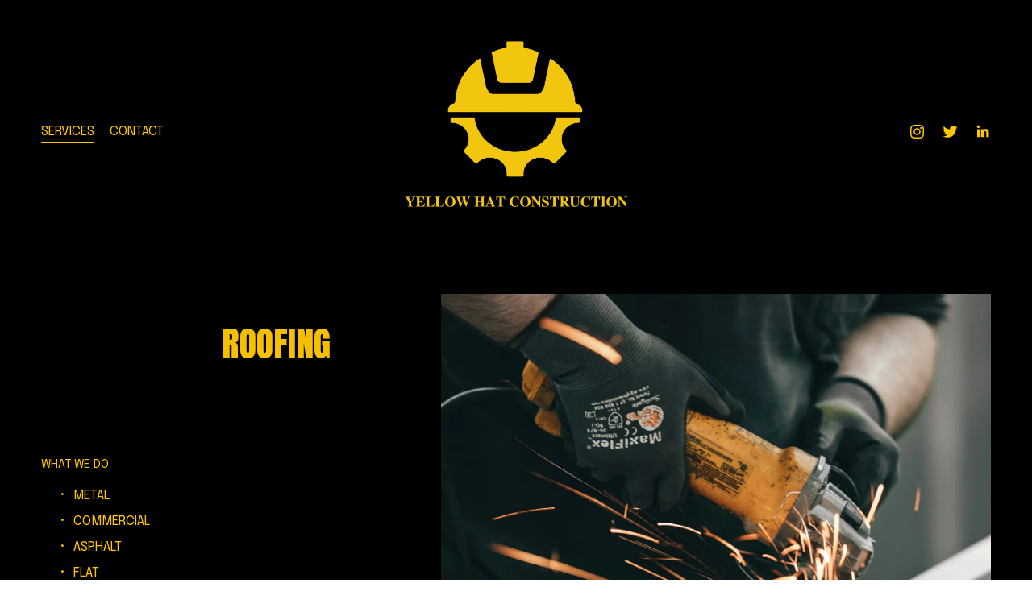

--- FILE ---
content_type: text/html;charset=utf-8
request_url: https://www.yellow-hatconstruction.com/services/
body_size: 23258
content:
<!doctype html>
<html xmlns:og="http://opengraphprotocol.org/schema/" xmlns:fb="http://www.facebook.com/2008/fbml" lang="en-US"  >
  <head>
    <meta http-equiv="X-UA-Compatible" content="IE=edge,chrome=1">
    <meta name="viewport" content="width=device-width, initial-scale=1">
    <!-- This is Squarespace. --><!-- yhconstruction -->
<base href="">
<meta charset="utf-8" />
<title>SERVICES &mdash; Yellow Hat Construction Company LLC</title>
<meta http-equiv="Accept-CH" content="Sec-CH-UA-Platform-Version, Sec-CH-UA-Model" /><link rel="icon" type="image/x-icon" href="https://assets.squarespace.com/universal/default-favicon.ico"/>
<link rel="canonical" href="https://www.yellow-hatconstruction.com/services"/>
<meta property="og:site_name" content="Yellow Hat Construction Company LLC"/>
<meta property="og:title" content="SERVICES &mdash; Yellow Hat Construction Company LLC"/>
<meta property="og:url" content="https://www.yellow-hatconstruction.com/services"/>
<meta property="og:type" content="website"/>
<meta itemprop="name" content="SERVICES — Yellow Hat Construction Company LLC"/>
<meta itemprop="url" content="https://www.yellow-hatconstruction.com/services"/>
<meta name="twitter:title" content="SERVICES — Yellow Hat Construction Company LLC"/>
<meta name="twitter:url" content="https://www.yellow-hatconstruction.com/services"/>
<meta name="twitter:card" content="summary"/>
<meta name="description" content="" />
<link rel="preconnect" href="https://images.squarespace-cdn.com">
<link rel="preconnect" href="https://fonts.gstatic.com" crossorigin>
<link rel="stylesheet" href="https://fonts.googleapis.com/css2?family=Anton:ital,wght@0,400&family=Epilogue:ital,wght@0,400;0,700;1,400;1,700"><script type="text/javascript" crossorigin="anonymous" defer="true" nomodule="nomodule" src="//assets.squarespace.com/@sqs/polyfiller/1.6/legacy.js"></script>
<script type="text/javascript" crossorigin="anonymous" defer="true" src="//assets.squarespace.com/@sqs/polyfiller/1.6/modern.js"></script>
<script type="text/javascript">SQUARESPACE_ROLLUPS = {};</script>
<script>(function(rollups, name) { if (!rollups[name]) { rollups[name] = {}; } rollups[name].js = ["//assets.squarespace.com/universal/scripts-compressed/extract-css-runtime-af2fdd67d51f9f8e-min.en-US.js"]; })(SQUARESPACE_ROLLUPS, 'squarespace-extract_css_runtime');</script>
<script crossorigin="anonymous" src="//assets.squarespace.com/universal/scripts-compressed/extract-css-runtime-af2fdd67d51f9f8e-min.en-US.js" defer ></script><script>(function(rollups, name) { if (!rollups[name]) { rollups[name] = {}; } rollups[name].js = ["//assets.squarespace.com/universal/scripts-compressed/extract-css-moment-js-vendor-6f2a1f6ec9a41489-min.en-US.js"]; })(SQUARESPACE_ROLLUPS, 'squarespace-extract_css_moment_js_vendor');</script>
<script crossorigin="anonymous" src="//assets.squarespace.com/universal/scripts-compressed/extract-css-moment-js-vendor-6f2a1f6ec9a41489-min.en-US.js" defer ></script><script>(function(rollups, name) { if (!rollups[name]) { rollups[name] = {}; } rollups[name].js = ["//assets.squarespace.com/universal/scripts-compressed/cldr-resource-pack-22ed584d99d9b83d-min.en-US.js"]; })(SQUARESPACE_ROLLUPS, 'squarespace-cldr_resource_pack');</script>
<script crossorigin="anonymous" src="//assets.squarespace.com/universal/scripts-compressed/cldr-resource-pack-22ed584d99d9b83d-min.en-US.js" defer ></script><script>(function(rollups, name) { if (!rollups[name]) { rollups[name] = {}; } rollups[name].js = ["//assets.squarespace.com/universal/scripts-compressed/common-vendors-stable-fbd854d40b0804b7-min.en-US.js"]; })(SQUARESPACE_ROLLUPS, 'squarespace-common_vendors_stable');</script>
<script crossorigin="anonymous" src="//assets.squarespace.com/universal/scripts-compressed/common-vendors-stable-fbd854d40b0804b7-min.en-US.js" defer ></script><script>(function(rollups, name) { if (!rollups[name]) { rollups[name] = {}; } rollups[name].js = ["//assets.squarespace.com/universal/scripts-compressed/common-vendors-ca5ce1a64a3152e7-min.en-US.js"]; })(SQUARESPACE_ROLLUPS, 'squarespace-common_vendors');</script>
<script crossorigin="anonymous" src="//assets.squarespace.com/universal/scripts-compressed/common-vendors-ca5ce1a64a3152e7-min.en-US.js" defer ></script><script>(function(rollups, name) { if (!rollups[name]) { rollups[name] = {}; } rollups[name].js = ["//assets.squarespace.com/universal/scripts-compressed/common-fbb504b77a8de67d-min.en-US.js"]; })(SQUARESPACE_ROLLUPS, 'squarespace-common');</script>
<script crossorigin="anonymous" src="//assets.squarespace.com/universal/scripts-compressed/common-fbb504b77a8de67d-min.en-US.js" defer ></script><script>(function(rollups, name) { if (!rollups[name]) { rollups[name] = {}; } rollups[name].js = ["//assets.squarespace.com/universal/scripts-compressed/performance-6c7058b44420b6db-min.en-US.js"]; })(SQUARESPACE_ROLLUPS, 'squarespace-performance');</script>
<script crossorigin="anonymous" src="//assets.squarespace.com/universal/scripts-compressed/performance-6c7058b44420b6db-min.en-US.js" defer ></script><script data-name="static-context">Static = window.Static || {}; Static.SQUARESPACE_CONTEXT = {"betaFeatureFlags":["section-sdk-plp-list-view-atc-button-enabled","marketing_landing_page","campaigns_new_image_layout_picker","campaigns_discount_section_in_blasts","new_stacked_index","i18n_beta_website_locales","pdp-site-styling-updates","enable_modernized_pdp_m3_layout_data","nested_categories","marketing_automations","enable_form_submission_trigger","member_areas_feature","override_block_styles","modernized-pdp-m2-enabled","contacts_and_campaigns_redesign","supports_versioned_template_assets","form_block_first_last_name_required","campaigns_import_discounts","campaigns_merch_state","commerce-product-forms-rendering","scripts_defer","campaigns_discount_section_in_automations","campaigns_thumbnail_layout"],"facebookAppId":"314192535267336","facebookApiVersion":"v6.0","rollups":{"squarespace-announcement-bar":{"js":"//assets.squarespace.com/universal/scripts-compressed/announcement-bar-92ab1c4891022f1d-min.en-US.js"},"squarespace-audio-player":{"css":"//assets.squarespace.com/universal/styles-compressed/audio-player-b05f5197a871c566-min.en-US.css","js":"//assets.squarespace.com/universal/scripts-compressed/audio-player-48b2ef79cf1c7ffb-min.en-US.js"},"squarespace-blog-collection-list":{"css":"//assets.squarespace.com/universal/styles-compressed/blog-collection-list-b4046463b72f34e2-min.en-US.css","js":"//assets.squarespace.com/universal/scripts-compressed/blog-collection-list-f78db80fc1cd6fce-min.en-US.js"},"squarespace-calendar-block-renderer":{"css":"//assets.squarespace.com/universal/styles-compressed/calendar-block-renderer-b72d08ba4421f5a0-min.en-US.css","js":"//assets.squarespace.com/universal/scripts-compressed/calendar-block-renderer-550530d9b21148ea-min.en-US.js"},"squarespace-chartjs-helpers":{"css":"//assets.squarespace.com/universal/styles-compressed/chartjs-helpers-96b256171ee039c1-min.en-US.css","js":"//assets.squarespace.com/universal/scripts-compressed/chartjs-helpers-4fd57f343946d08e-min.en-US.js"},"squarespace-comments":{"css":"//assets.squarespace.com/universal/styles-compressed/comments-6de68efdfb98e13b-min.en-US.css","js":"//assets.squarespace.com/universal/scripts-compressed/comments-c82e035c246c9f7a-min.en-US.js"},"squarespace-custom-css-popup":{"css":"//assets.squarespace.com/universal/styles-compressed/custom-css-popup-fcd7c49bd3d86599-min.en-US.css","js":"//assets.squarespace.com/universal/scripts-compressed/custom-css-popup-e9280ebb23a7c852-min.en-US.js"},"squarespace-dialog":{"css":"//assets.squarespace.com/universal/styles-compressed/dialog-f9093f2d526b94df-min.en-US.css","js":"//assets.squarespace.com/universal/scripts-compressed/dialog-2f49dc76926f092e-min.en-US.js"},"squarespace-events-collection":{"css":"//assets.squarespace.com/universal/styles-compressed/events-collection-b72d08ba4421f5a0-min.en-US.css","js":"//assets.squarespace.com/universal/scripts-compressed/events-collection-3e7891c6b5666deb-min.en-US.js"},"squarespace-form-rendering-utils":{"js":"//assets.squarespace.com/universal/scripts-compressed/form-rendering-utils-72486d759cb947b0-min.en-US.js"},"squarespace-forms":{"css":"//assets.squarespace.com/universal/styles-compressed/forms-0afd3c6ac30bbab1-min.en-US.css","js":"//assets.squarespace.com/universal/scripts-compressed/forms-2d09c3f5449a7594-min.en-US.js"},"squarespace-gallery-collection-list":{"css":"//assets.squarespace.com/universal/styles-compressed/gallery-collection-list-b4046463b72f34e2-min.en-US.css","js":"//assets.squarespace.com/universal/scripts-compressed/gallery-collection-list-07747667a3187b76-min.en-US.js"},"squarespace-image-zoom":{"css":"//assets.squarespace.com/universal/styles-compressed/image-zoom-b4046463b72f34e2-min.en-US.css","js":"//assets.squarespace.com/universal/scripts-compressed/image-zoom-60c18dc5f8f599ea-min.en-US.js"},"squarespace-pinterest":{"css":"//assets.squarespace.com/universal/styles-compressed/pinterest-b4046463b72f34e2-min.en-US.css","js":"//assets.squarespace.com/universal/scripts-compressed/pinterest-95bcbc1cf54446d6-min.en-US.js"},"squarespace-popup-overlay":{"css":"//assets.squarespace.com/universal/styles-compressed/popup-overlay-b742b752f5880972-min.en-US.css","js":"//assets.squarespace.com/universal/scripts-compressed/popup-overlay-8991e64cae120c67-min.en-US.js"},"squarespace-product-quick-view":{"css":"//assets.squarespace.com/universal/styles-compressed/product-quick-view-51626a62ec639a7b-min.en-US.css","js":"//assets.squarespace.com/universal/scripts-compressed/product-quick-view-704054f431d1d33a-min.en-US.js"},"squarespace-products-collection-item-v2":{"css":"//assets.squarespace.com/universal/styles-compressed/products-collection-item-v2-b4046463b72f34e2-min.en-US.css","js":"//assets.squarespace.com/universal/scripts-compressed/products-collection-item-v2-e3a3f101748fca6e-min.en-US.js"},"squarespace-products-collection-list-v2":{"css":"//assets.squarespace.com/universal/styles-compressed/products-collection-list-v2-b4046463b72f34e2-min.en-US.css","js":"//assets.squarespace.com/universal/scripts-compressed/products-collection-list-v2-eedc544f4cc56af4-min.en-US.js"},"squarespace-search-page":{"css":"//assets.squarespace.com/universal/styles-compressed/search-page-90a67fc09b9b32c6-min.en-US.css","js":"//assets.squarespace.com/universal/scripts-compressed/search-page-0ff0e020ab1fa1a7-min.en-US.js"},"squarespace-search-preview":{"js":"//assets.squarespace.com/universal/scripts-compressed/search-preview-0cd39e3057f784ac-min.en-US.js"},"squarespace-simple-liking":{"css":"//assets.squarespace.com/universal/styles-compressed/simple-liking-701bf8bbc05ec6aa-min.en-US.css","js":"//assets.squarespace.com/universal/scripts-compressed/simple-liking-c63bf8989a1c119a-min.en-US.js"},"squarespace-social-buttons":{"css":"//assets.squarespace.com/universal/styles-compressed/social-buttons-95032e5fa98e47a5-min.en-US.css","js":"//assets.squarespace.com/universal/scripts-compressed/social-buttons-0d3103d68d9577b7-min.en-US.js"},"squarespace-tourdates":{"css":"//assets.squarespace.com/universal/styles-compressed/tourdates-b4046463b72f34e2-min.en-US.css","js":"//assets.squarespace.com/universal/scripts-compressed/tourdates-6935a85e44fbeb38-min.en-US.js"},"squarespace-website-overlays-manager":{"css":"//assets.squarespace.com/universal/styles-compressed/website-overlays-manager-07ea5a4e004e6710-min.en-US.css","js":"//assets.squarespace.com/universal/scripts-compressed/website-overlays-manager-70d38206948bb16f-min.en-US.js"}},"pageType":2,"website":{"id":"658374810bc71944ab11203f","identifier":"yhconstruction","websiteType":1,"contentModifiedOn":1703567110321,"cloneable":false,"hasBeenCloneable":false,"siteStatus":{},"language":"en-US","translationLocale":"en-US","formattingLocale":"en-US","timeZone":"America/Chicago","machineTimeZoneOffset":-21600000,"timeZoneOffset":-21600000,"timeZoneAbbr":"CST","siteTitle":"Yellow Hat Construction Company LLC","fullSiteTitle":"SERVICES \u2014 Yellow Hat Construction Company LLC","logoImageId":"66145cf3822c5d2be8c6ca6e","mobileLogoImageId":"66145cff3c796b38fcaab23e","shareButtonOptions":{"6":true,"8":true,"3":true,"4":true,"7":true,"1":true,"2":true},"logoImageUrl":"//images.squarespace-cdn.com/content/v1/658374810bc71944ab11203f/02672028-d0cb-4f71-862a-05f9ef7928e6/White+Hand+drawn+Sunglasses+Logo+%281%29.png","mobileLogoImageUrl":"//images.squarespace-cdn.com/content/v1/658374810bc71944ab11203f/cfe7ca81-ed23-4e1b-a25e-2dabaafc8939/White+Hand+drawn+Sunglasses+Logo+%281%29.png","authenticUrl":"https://www.yellow-hatconstruction.com","internalUrl":"https://yhconstruction.squarespace.com","baseUrl":"https://www.yellow-hatconstruction.com","primaryDomain":"www.yellow-hatconstruction.com","sslSetting":3,"isHstsEnabled":true,"socialAccounts":[{"serviceId":64,"screenname":"Instagram","addedOn":1703113857735,"profileUrl":"http://instagram.com/yellowhatconstruction","iconEnabled":true,"serviceName":"instagram-unauth"},{"serviceId":62,"addedOn":1703113857739,"profileUrl":"http://twitter.com/squarespace","iconEnabled":true,"serviceName":"twitter-unauth"},{"serviceId":65,"addedOn":1703113857743,"profileUrl":"https://www.linkedin.com/company/squarespace/","iconEnabled":true,"serviceName":"linkedin-unauth"}],"typekitId":"","statsMigrated":false,"imageMetadataProcessingEnabled":false,"screenshotId":"d96f9a982db5c1bb5f780cfae48e7e30bc88f1a297d34471ec05166eae4148b7","captchaSettings":{"enabledForDonations":false},"showOwnerLogin":false},"websiteSettings":{"id":"658374810bc71944ab112042","websiteId":"658374810bc71944ab11203f","subjects":[],"country":"US","state":"FL","simpleLikingEnabled":true,"popupOverlaySettings":{"style":1,"enabledPages":[]},"commentLikesAllowed":true,"commentAnonAllowed":true,"commentThreaded":true,"commentApprovalRequired":false,"commentAvatarsOn":true,"commentSortType":2,"commentFlagThreshold":0,"commentFlagsAllowed":true,"commentEnableByDefault":true,"commentDisableAfterDaysDefault":0,"disqusShortname":"","commentsEnabled":false,"storeSettings":{"returnPolicy":null,"termsOfService":null,"privacyPolicy":null,"expressCheckout":false,"continueShoppingLinkUrl":"/","useLightCart":false,"showNoteField":false,"shippingCountryDefaultValue":"US","billToShippingDefaultValue":false,"showShippingPhoneNumber":true,"isShippingPhoneRequired":false,"showBillingPhoneNumber":true,"isBillingPhoneRequired":false,"currenciesSupported":["USD","CAD","GBP","AUD","EUR","CHF","NOK","SEK","DKK","NZD","SGD","MXN","HKD","CZK","ILS","MYR","RUB","PHP","PLN","THB","BRL","ARS","COP","IDR","INR","JPY","ZAR"],"defaultCurrency":"USD","selectedCurrency":"USD","measurementStandard":1,"showCustomCheckoutForm":false,"checkoutPageMarketingOptInEnabled":true,"enableMailingListOptInByDefault":false,"sameAsRetailLocation":false,"merchandisingSettings":{"scarcityEnabledOnProductItems":false,"scarcityEnabledOnProductBlocks":false,"scarcityMessageType":"DEFAULT_SCARCITY_MESSAGE","scarcityThreshold":10,"multipleQuantityAllowedForServices":true,"restockNotificationsEnabled":false,"restockNotificationsSuccessText":"","restockNotificationsMailingListSignUpEnabled":false,"relatedProductsEnabled":false,"relatedProductsOrdering":"random","soldOutVariantsDropdownDisabled":false,"productComposerOptedIn":false,"productComposerABTestOptedOut":false,"productReviewsEnabled":false},"minimumOrderSubtotalEnabled":false,"minimumOrderSubtotal":{"currency":"USD","value":"0.00"},"addToCartConfirmationType":2,"isLive":false,"multipleQuantityAllowedForServices":true},"useEscapeKeyToLogin":false,"ssBadgeType":1,"ssBadgePosition":4,"ssBadgeVisibility":1,"ssBadgeDevices":1,"pinterestOverlayOptions":{"mode":"disabled"},"userAccountsSettings":{"loginAllowed":false,"signupAllowed":false}},"cookieSettings":{"isCookieBannerEnabled":false,"isRestrictiveCookiePolicyEnabled":false,"cookieBannerText":"","cookieBannerTheme":"","cookieBannerVariant":"","cookieBannerPosition":"","cookieBannerCtaVariant":"","cookieBannerCtaText":"","cookieBannerAcceptType":"OPT_IN","cookieBannerOptOutCtaText":"","cookieBannerHasOptOut":false,"cookieBannerHasManageCookies":true,"cookieBannerManageCookiesLabel":"","cookieBannerSavedPreferencesText":"","cookieBannerSavedPreferencesLayout":"PILL"},"websiteCloneable":false,"collection":{"title":"SERVICES","id":"6583aca5f13bd647752cf4f4","fullUrl":"/services","type":10,"permissionType":1},"subscribed":false,"appDomain":"squarespace.com","templateTweakable":true,"tweakJSON":{"form-use-theme-colors":"false","header-logo-height":"287px","header-mobile-logo-max-height":"140px","header-vert-padding":"1.6vw","header-width":"Inset","maxPageWidth":"1800px","mobile-header-vert-padding":"6vw","pagePadding":"4vw","tweak-blog-alternating-side-by-side-image-aspect-ratio":"1:1 Square","tweak-blog-alternating-side-by-side-image-spacing":"5%","tweak-blog-alternating-side-by-side-meta-spacing":"15px","tweak-blog-alternating-side-by-side-primary-meta":"Categories","tweak-blog-alternating-side-by-side-read-more-spacing":"5px","tweak-blog-alternating-side-by-side-secondary-meta":"Date","tweak-blog-basic-grid-columns":"2","tweak-blog-basic-grid-image-aspect-ratio":"3:2 Standard","tweak-blog-basic-grid-image-spacing":"30px","tweak-blog-basic-grid-meta-spacing":"15px","tweak-blog-basic-grid-primary-meta":"Categories","tweak-blog-basic-grid-read-more-spacing":"15px","tweak-blog-basic-grid-secondary-meta":"Date","tweak-blog-item-custom-width":"60","tweak-blog-item-show-author-profile":"true","tweak-blog-item-width":"Narrow","tweak-blog-masonry-columns":"2","tweak-blog-masonry-horizontal-spacing":"150px","tweak-blog-masonry-image-spacing":"25px","tweak-blog-masonry-meta-spacing":"20px","tweak-blog-masonry-primary-meta":"Categories","tweak-blog-masonry-read-more-spacing":"5px","tweak-blog-masonry-secondary-meta":"Date","tweak-blog-masonry-vertical-spacing":"100px","tweak-blog-side-by-side-image-aspect-ratio":"1:1 Square","tweak-blog-side-by-side-image-spacing":"6%","tweak-blog-side-by-side-meta-spacing":"20px","tweak-blog-side-by-side-primary-meta":"Categories","tweak-blog-side-by-side-read-more-spacing":"5px","tweak-blog-side-by-side-secondary-meta":"Date","tweak-blog-single-column-image-spacing":"40px","tweak-blog-single-column-meta-spacing":"30px","tweak-blog-single-column-primary-meta":"Categories","tweak-blog-single-column-read-more-spacing":"30px","tweak-blog-single-column-secondary-meta":"Date","tweak-events-stacked-show-thumbnails":"true","tweak-events-stacked-thumbnail-size":"3:2 Standard","tweak-fixed-header":"false","tweak-fixed-header-style":"Basic","tweak-global-animations-animation-curve":"ease","tweak-global-animations-animation-delay":"0.6s","tweak-global-animations-animation-duration":"1.50s","tweak-global-animations-animation-style":"fade","tweak-global-animations-animation-type":"fade","tweak-global-animations-complexity-level":"detailed","tweak-global-animations-enabled":"true","tweak-portfolio-grid-basic-custom-height":"50","tweak-portfolio-grid-overlay-custom-height":"50","tweak-portfolio-hover-follow-acceleration":"10%","tweak-portfolio-hover-follow-animation-duration":"Medium","tweak-portfolio-hover-follow-animation-type":"Fade","tweak-portfolio-hover-follow-delimiter":"Forward Slash","tweak-portfolio-hover-follow-front":"false","tweak-portfolio-hover-follow-layout":"Inline","tweak-portfolio-hover-follow-size":"75","tweak-portfolio-hover-follow-text-spacing-x":"1.5","tweak-portfolio-hover-follow-text-spacing-y":"1.5","tweak-portfolio-hover-static-animation-duration":"Medium","tweak-portfolio-hover-static-animation-type":"Scale Up","tweak-portfolio-hover-static-delimiter":"Forward Slash","tweak-portfolio-hover-static-front":"false","tweak-portfolio-hover-static-layout":"Stacked","tweak-portfolio-hover-static-size":"75","tweak-portfolio-hover-static-text-spacing-x":"1.5","tweak-portfolio-hover-static-text-spacing-y":"1.5","tweak-portfolio-index-background-animation-duration":"Medium","tweak-portfolio-index-background-animation-type":"Fade","tweak-portfolio-index-background-custom-height":"50","tweak-portfolio-index-background-delimiter":"None","tweak-portfolio-index-background-height":"Large","tweak-portfolio-index-background-horizontal-alignment":"Center","tweak-portfolio-index-background-link-format":"Stacked","tweak-portfolio-index-background-persist":"false","tweak-portfolio-index-background-vertical-alignment":"Middle","tweak-portfolio-index-background-width":"Full Bleed","tweak-transparent-header":"false"},"templateId":"5c5a519771c10ba3470d8101","templateVersion":"7.1","pageFeatures":[1,2,4],"gmRenderKey":"QUl6YVN5Q0JUUk9xNkx1dkZfSUUxcjQ2LVQ0QWVUU1YtMGQ3bXk4","templateScriptsRootUrl":"https://static1.squarespace.com/static/vta/5c5a519771c10ba3470d8101/scripts/","impersonatedSession":false,"tzData":{"zones":[[-360,"US","C%sT",null]],"rules":{"US":[[1967,2006,null,"Oct","lastSun","2:00","0","S"],[1987,2006,null,"Apr","Sun>=1","2:00","1:00","D"],[2007,"max",null,"Mar","Sun>=8","2:00","1:00","D"],[2007,"max",null,"Nov","Sun>=1","2:00","0","S"]]}},"showAnnouncementBar":false,"recaptchaEnterpriseContext":{"recaptchaEnterpriseSiteKey":"6LdDFQwjAAAAAPigEvvPgEVbb7QBm-TkVJdDTlAv"},"i18nContext":{"timeZoneData":{"id":"America/Chicago","name":"Central Time"}},"env":"PRODUCTION","visitorFormContext":{"formFieldFormats":{"countries":[{"name":"Afghanistan","code":"AF","phoneCode":"+93"},{"name":"\u00C5land Islands","code":"AX","phoneCode":"+358"},{"name":"Albania","code":"AL","phoneCode":"+355"},{"name":"Algeria","code":"DZ","phoneCode":"+213"},{"name":"American Samoa","code":"AS","phoneCode":"+1"},{"name":"Andorra","code":"AD","phoneCode":"+376"},{"name":"Angola","code":"AO","phoneCode":"+244"},{"name":"Anguilla","code":"AI","phoneCode":"+1"},{"name":"Antigua & Barbuda","code":"AG","phoneCode":"+1"},{"name":"Argentina","code":"AR","phoneCode":"+54"},{"name":"Armenia","code":"AM","phoneCode":"+374"},{"name":"Aruba","code":"AW","phoneCode":"+297"},{"name":"Ascension Island","code":"AC","phoneCode":"+247"},{"name":"Australia","code":"AU","phoneCode":"+61"},{"name":"Austria","code":"AT","phoneCode":"+43"},{"name":"Azerbaijan","code":"AZ","phoneCode":"+994"},{"name":"Bahamas","code":"BS","phoneCode":"+1"},{"name":"Bahrain","code":"BH","phoneCode":"+973"},{"name":"Bangladesh","code":"BD","phoneCode":"+880"},{"name":"Barbados","code":"BB","phoneCode":"+1"},{"name":"Belarus","code":"BY","phoneCode":"+375"},{"name":"Belgium","code":"BE","phoneCode":"+32"},{"name":"Belize","code":"BZ","phoneCode":"+501"},{"name":"Benin","code":"BJ","phoneCode":"+229"},{"name":"Bermuda","code":"BM","phoneCode":"+1"},{"name":"Bhutan","code":"BT","phoneCode":"+975"},{"name":"Bolivia","code":"BO","phoneCode":"+591"},{"name":"Bosnia & Herzegovina","code":"BA","phoneCode":"+387"},{"name":"Botswana","code":"BW","phoneCode":"+267"},{"name":"Brazil","code":"BR","phoneCode":"+55"},{"name":"British Indian Ocean Territory","code":"IO","phoneCode":"+246"},{"name":"British Virgin Islands","code":"VG","phoneCode":"+1"},{"name":"Brunei","code":"BN","phoneCode":"+673"},{"name":"Bulgaria","code":"BG","phoneCode":"+359"},{"name":"Burkina Faso","code":"BF","phoneCode":"+226"},{"name":"Burundi","code":"BI","phoneCode":"+257"},{"name":"Cambodia","code":"KH","phoneCode":"+855"},{"name":"Cameroon","code":"CM","phoneCode":"+237"},{"name":"Canada","code":"CA","phoneCode":"+1"},{"name":"Cape Verde","code":"CV","phoneCode":"+238"},{"name":"Caribbean Netherlands","code":"BQ","phoneCode":"+599"},{"name":"Cayman Islands","code":"KY","phoneCode":"+1"},{"name":"Central African Republic","code":"CF","phoneCode":"+236"},{"name":"Chad","code":"TD","phoneCode":"+235"},{"name":"Chile","code":"CL","phoneCode":"+56"},{"name":"China","code":"CN","phoneCode":"+86"},{"name":"Christmas Island","code":"CX","phoneCode":"+61"},{"name":"Cocos (Keeling) Islands","code":"CC","phoneCode":"+61"},{"name":"Colombia","code":"CO","phoneCode":"+57"},{"name":"Comoros","code":"KM","phoneCode":"+269"},{"name":"Congo - Brazzaville","code":"CG","phoneCode":"+242"},{"name":"Congo - Kinshasa","code":"CD","phoneCode":"+243"},{"name":"Cook Islands","code":"CK","phoneCode":"+682"},{"name":"Costa Rica","code":"CR","phoneCode":"+506"},{"name":"C\u00F4te d\u2019Ivoire","code":"CI","phoneCode":"+225"},{"name":"Croatia","code":"HR","phoneCode":"+385"},{"name":"Cuba","code":"CU","phoneCode":"+53"},{"name":"Cura\u00E7ao","code":"CW","phoneCode":"+599"},{"name":"Cyprus","code":"CY","phoneCode":"+357"},{"name":"Czechia","code":"CZ","phoneCode":"+420"},{"name":"Denmark","code":"DK","phoneCode":"+45"},{"name":"Djibouti","code":"DJ","phoneCode":"+253"},{"name":"Dominica","code":"DM","phoneCode":"+1"},{"name":"Dominican Republic","code":"DO","phoneCode":"+1"},{"name":"Ecuador","code":"EC","phoneCode":"+593"},{"name":"Egypt","code":"EG","phoneCode":"+20"},{"name":"El Salvador","code":"SV","phoneCode":"+503"},{"name":"Equatorial Guinea","code":"GQ","phoneCode":"+240"},{"name":"Eritrea","code":"ER","phoneCode":"+291"},{"name":"Estonia","code":"EE","phoneCode":"+372"},{"name":"Eswatini","code":"SZ","phoneCode":"+268"},{"name":"Ethiopia","code":"ET","phoneCode":"+251"},{"name":"Falkland Islands","code":"FK","phoneCode":"+500"},{"name":"Faroe Islands","code":"FO","phoneCode":"+298"},{"name":"Fiji","code":"FJ","phoneCode":"+679"},{"name":"Finland","code":"FI","phoneCode":"+358"},{"name":"France","code":"FR","phoneCode":"+33"},{"name":"French Guiana","code":"GF","phoneCode":"+594"},{"name":"French Polynesia","code":"PF","phoneCode":"+689"},{"name":"Gabon","code":"GA","phoneCode":"+241"},{"name":"Gambia","code":"GM","phoneCode":"+220"},{"name":"Georgia","code":"GE","phoneCode":"+995"},{"name":"Germany","code":"DE","phoneCode":"+49"},{"name":"Ghana","code":"GH","phoneCode":"+233"},{"name":"Gibraltar","code":"GI","phoneCode":"+350"},{"name":"Greece","code":"GR","phoneCode":"+30"},{"name":"Greenland","code":"GL","phoneCode":"+299"},{"name":"Grenada","code":"GD","phoneCode":"+1"},{"name":"Guadeloupe","code":"GP","phoneCode":"+590"},{"name":"Guam","code":"GU","phoneCode":"+1"},{"name":"Guatemala","code":"GT","phoneCode":"+502"},{"name":"Guernsey","code":"GG","phoneCode":"+44"},{"name":"Guinea","code":"GN","phoneCode":"+224"},{"name":"Guinea-Bissau","code":"GW","phoneCode":"+245"},{"name":"Guyana","code":"GY","phoneCode":"+592"},{"name":"Haiti","code":"HT","phoneCode":"+509"},{"name":"Honduras","code":"HN","phoneCode":"+504"},{"name":"Hong Kong SAR China","code":"HK","phoneCode":"+852"},{"name":"Hungary","code":"HU","phoneCode":"+36"},{"name":"Iceland","code":"IS","phoneCode":"+354"},{"name":"India","code":"IN","phoneCode":"+91"},{"name":"Indonesia","code":"ID","phoneCode":"+62"},{"name":"Iran","code":"IR","phoneCode":"+98"},{"name":"Iraq","code":"IQ","phoneCode":"+964"},{"name":"Ireland","code":"IE","phoneCode":"+353"},{"name":"Isle of Man","code":"IM","phoneCode":"+44"},{"name":"Israel","code":"IL","phoneCode":"+972"},{"name":"Italy","code":"IT","phoneCode":"+39"},{"name":"Jamaica","code":"JM","phoneCode":"+1"},{"name":"Japan","code":"JP","phoneCode":"+81"},{"name":"Jersey","code":"JE","phoneCode":"+44"},{"name":"Jordan","code":"JO","phoneCode":"+962"},{"name":"Kazakhstan","code":"KZ","phoneCode":"+7"},{"name":"Kenya","code":"KE","phoneCode":"+254"},{"name":"Kiribati","code":"KI","phoneCode":"+686"},{"name":"Kosovo","code":"XK","phoneCode":"+383"},{"name":"Kuwait","code":"KW","phoneCode":"+965"},{"name":"Kyrgyzstan","code":"KG","phoneCode":"+996"},{"name":"Laos","code":"LA","phoneCode":"+856"},{"name":"Latvia","code":"LV","phoneCode":"+371"},{"name":"Lebanon","code":"LB","phoneCode":"+961"},{"name":"Lesotho","code":"LS","phoneCode":"+266"},{"name":"Liberia","code":"LR","phoneCode":"+231"},{"name":"Libya","code":"LY","phoneCode":"+218"},{"name":"Liechtenstein","code":"LI","phoneCode":"+423"},{"name":"Lithuania","code":"LT","phoneCode":"+370"},{"name":"Luxembourg","code":"LU","phoneCode":"+352"},{"name":"Macao SAR China","code":"MO","phoneCode":"+853"},{"name":"Madagascar","code":"MG","phoneCode":"+261"},{"name":"Malawi","code":"MW","phoneCode":"+265"},{"name":"Malaysia","code":"MY","phoneCode":"+60"},{"name":"Maldives","code":"MV","phoneCode":"+960"},{"name":"Mali","code":"ML","phoneCode":"+223"},{"name":"Malta","code":"MT","phoneCode":"+356"},{"name":"Marshall Islands","code":"MH","phoneCode":"+692"},{"name":"Martinique","code":"MQ","phoneCode":"+596"},{"name":"Mauritania","code":"MR","phoneCode":"+222"},{"name":"Mauritius","code":"MU","phoneCode":"+230"},{"name":"Mayotte","code":"YT","phoneCode":"+262"},{"name":"Mexico","code":"MX","phoneCode":"+52"},{"name":"Micronesia","code":"FM","phoneCode":"+691"},{"name":"Moldova","code":"MD","phoneCode":"+373"},{"name":"Monaco","code":"MC","phoneCode":"+377"},{"name":"Mongolia","code":"MN","phoneCode":"+976"},{"name":"Montenegro","code":"ME","phoneCode":"+382"},{"name":"Montserrat","code":"MS","phoneCode":"+1"},{"name":"Morocco","code":"MA","phoneCode":"+212"},{"name":"Mozambique","code":"MZ","phoneCode":"+258"},{"name":"Myanmar (Burma)","code":"MM","phoneCode":"+95"},{"name":"Namibia","code":"NA","phoneCode":"+264"},{"name":"Nauru","code":"NR","phoneCode":"+674"},{"name":"Nepal","code":"NP","phoneCode":"+977"},{"name":"Netherlands","code":"NL","phoneCode":"+31"},{"name":"New Caledonia","code":"NC","phoneCode":"+687"},{"name":"New Zealand","code":"NZ","phoneCode":"+64"},{"name":"Nicaragua","code":"NI","phoneCode":"+505"},{"name":"Niger","code":"NE","phoneCode":"+227"},{"name":"Nigeria","code":"NG","phoneCode":"+234"},{"name":"Niue","code":"NU","phoneCode":"+683"},{"name":"Norfolk Island","code":"NF","phoneCode":"+672"},{"name":"Northern Mariana Islands","code":"MP","phoneCode":"+1"},{"name":"North Korea","code":"KP","phoneCode":"+850"},{"name":"North Macedonia","code":"MK","phoneCode":"+389"},{"name":"Norway","code":"NO","phoneCode":"+47"},{"name":"Oman","code":"OM","phoneCode":"+968"},{"name":"Pakistan","code":"PK","phoneCode":"+92"},{"name":"Palau","code":"PW","phoneCode":"+680"},{"name":"Palestinian Territories","code":"PS","phoneCode":"+970"},{"name":"Panama","code":"PA","phoneCode":"+507"},{"name":"Papua New Guinea","code":"PG","phoneCode":"+675"},{"name":"Paraguay","code":"PY","phoneCode":"+595"},{"name":"Peru","code":"PE","phoneCode":"+51"},{"name":"Philippines","code":"PH","phoneCode":"+63"},{"name":"Poland","code":"PL","phoneCode":"+48"},{"name":"Portugal","code":"PT","phoneCode":"+351"},{"name":"Puerto Rico","code":"PR","phoneCode":"+1"},{"name":"Qatar","code":"QA","phoneCode":"+974"},{"name":"R\u00E9union","code":"RE","phoneCode":"+262"},{"name":"Romania","code":"RO","phoneCode":"+40"},{"name":"Russia","code":"RU","phoneCode":"+7"},{"name":"Rwanda","code":"RW","phoneCode":"+250"},{"name":"Samoa","code":"WS","phoneCode":"+685"},{"name":"San Marino","code":"SM","phoneCode":"+378"},{"name":"S\u00E3o Tom\u00E9 & Pr\u00EDncipe","code":"ST","phoneCode":"+239"},{"name":"Saudi Arabia","code":"SA","phoneCode":"+966"},{"name":"Senegal","code":"SN","phoneCode":"+221"},{"name":"Serbia","code":"RS","phoneCode":"+381"},{"name":"Seychelles","code":"SC","phoneCode":"+248"},{"name":"Sierra Leone","code":"SL","phoneCode":"+232"},{"name":"Singapore","code":"SG","phoneCode":"+65"},{"name":"Sint Maarten","code":"SX","phoneCode":"+1"},{"name":"Slovakia","code":"SK","phoneCode":"+421"},{"name":"Slovenia","code":"SI","phoneCode":"+386"},{"name":"Solomon Islands","code":"SB","phoneCode":"+677"},{"name":"Somalia","code":"SO","phoneCode":"+252"},{"name":"South Africa","code":"ZA","phoneCode":"+27"},{"name":"South Korea","code":"KR","phoneCode":"+82"},{"name":"South Sudan","code":"SS","phoneCode":"+211"},{"name":"Spain","code":"ES","phoneCode":"+34"},{"name":"Sri Lanka","code":"LK","phoneCode":"+94"},{"name":"St. Barth\u00E9lemy","code":"BL","phoneCode":"+590"},{"name":"St. Helena","code":"SH","phoneCode":"+290"},{"name":"St. Kitts & Nevis","code":"KN","phoneCode":"+1"},{"name":"St. Lucia","code":"LC","phoneCode":"+1"},{"name":"St. Martin","code":"MF","phoneCode":"+590"},{"name":"St. Pierre & Miquelon","code":"PM","phoneCode":"+508"},{"name":"St. Vincent & Grenadines","code":"VC","phoneCode":"+1"},{"name":"Sudan","code":"SD","phoneCode":"+249"},{"name":"Suriname","code":"SR","phoneCode":"+597"},{"name":"Svalbard & Jan Mayen","code":"SJ","phoneCode":"+47"},{"name":"Sweden","code":"SE","phoneCode":"+46"},{"name":"Switzerland","code":"CH","phoneCode":"+41"},{"name":"Syria","code":"SY","phoneCode":"+963"},{"name":"Taiwan","code":"TW","phoneCode":"+886"},{"name":"Tajikistan","code":"TJ","phoneCode":"+992"},{"name":"Tanzania","code":"TZ","phoneCode":"+255"},{"name":"Thailand","code":"TH","phoneCode":"+66"},{"name":"Timor-Leste","code":"TL","phoneCode":"+670"},{"name":"Togo","code":"TG","phoneCode":"+228"},{"name":"Tokelau","code":"TK","phoneCode":"+690"},{"name":"Tonga","code":"TO","phoneCode":"+676"},{"name":"Trinidad & Tobago","code":"TT","phoneCode":"+1"},{"name":"Tristan da Cunha","code":"TA","phoneCode":"+290"},{"name":"Tunisia","code":"TN","phoneCode":"+216"},{"name":"T\u00FCrkiye","code":"TR","phoneCode":"+90"},{"name":"Turkmenistan","code":"TM","phoneCode":"+993"},{"name":"Turks & Caicos Islands","code":"TC","phoneCode":"+1"},{"name":"Tuvalu","code":"TV","phoneCode":"+688"},{"name":"U.S. Virgin Islands","code":"VI","phoneCode":"+1"},{"name":"Uganda","code":"UG","phoneCode":"+256"},{"name":"Ukraine","code":"UA","phoneCode":"+380"},{"name":"United Arab Emirates","code":"AE","phoneCode":"+971"},{"name":"United Kingdom","code":"GB","phoneCode":"+44"},{"name":"United States","code":"US","phoneCode":"+1"},{"name":"Uruguay","code":"UY","phoneCode":"+598"},{"name":"Uzbekistan","code":"UZ","phoneCode":"+998"},{"name":"Vanuatu","code":"VU","phoneCode":"+678"},{"name":"Vatican City","code":"VA","phoneCode":"+39"},{"name":"Venezuela","code":"VE","phoneCode":"+58"},{"name":"Vietnam","code":"VN","phoneCode":"+84"},{"name":"Wallis & Futuna","code":"WF","phoneCode":"+681"},{"name":"Western Sahara","code":"EH","phoneCode":"+212"},{"name":"Yemen","code":"YE","phoneCode":"+967"},{"name":"Zambia","code":"ZM","phoneCode":"+260"},{"name":"Zimbabwe","code":"ZW","phoneCode":"+263"}],"initialAddressFormat":{"id":0,"type":"ADDRESS","country":"US","labelLocale":"en","fields":[{"type":"FIELD","label":"Address Line 1","identifier":"Line1","length":0,"required":true,"metadata":{"autocomplete":"address-line1"}},{"type":"SEPARATOR","label":"\n","identifier":"Newline","length":0,"required":false,"metadata":{}},{"type":"FIELD","label":"Address Line 2","identifier":"Line2","length":0,"required":false,"metadata":{"autocomplete":"address-line2"}},{"type":"SEPARATOR","label":"\n","identifier":"Newline","length":0,"required":false,"metadata":{}},{"type":"FIELD","label":"City","identifier":"City","length":0,"required":true,"metadata":{"autocomplete":"address-level2"}},{"type":"SEPARATOR","label":",","identifier":"Comma","length":0,"required":false,"metadata":{}},{"type":"SEPARATOR","label":" ","identifier":"Space","length":0,"required":false,"metadata":{}},{"type":"FIELD","label":"State","identifier":"State","length":0,"required":true,"metadata":{"autocomplete":"address-level1"}},{"type":"SEPARATOR","label":" ","identifier":"Space","length":0,"required":false,"metadata":{}},{"type":"FIELD","label":"ZIP Code","identifier":"Zip","length":0,"required":true,"metadata":{"autocomplete":"postal-code"}}]},"initialNameOrder":"GIVEN_FIRST","initialPhoneFormat":{"id":0,"type":"PHONE_NUMBER","country":"US","labelLocale":"en-US","fields":[{"type":"SEPARATOR","label":"(","identifier":"LeftParen","length":0,"required":false,"metadata":{}},{"type":"FIELD","label":"1","identifier":"1","length":3,"required":false,"metadata":{}},{"type":"SEPARATOR","label":")","identifier":"RightParen","length":0,"required":false,"metadata":{}},{"type":"SEPARATOR","label":" ","identifier":"Space","length":0,"required":false,"metadata":{}},{"type":"FIELD","label":"2","identifier":"2","length":3,"required":false,"metadata":{}},{"type":"SEPARATOR","label":"-","identifier":"Dash","length":0,"required":false,"metadata":{}},{"type":"FIELD","label":"3","identifier":"3","length":14,"required":false,"metadata":{}}]}},"localizedStrings":{"validation":{"noValidSelection":"A valid selection must be made.","invalidUrl":"Must be a valid URL.","stringTooLong":"Value should have a length no longer than {0}.","containsInvalidKey":"{0} contains an invalid key.","invalidTwitterUsername":"Must be a valid Twitter username.","valueOutsideRange":"Value must be in the range {0} to {1}.","invalidPassword":"Passwords should not contain whitespace.","missingRequiredSubfields":"{0} is missing required subfields: {1}","invalidCurrency":"Currency value should be formatted like 1234 or 123.99.","invalidMapSize":"Value should contain exactly {0} elements.","subfieldsRequired":"All fields in {0} are required.","formSubmissionFailed":"Form submission failed. Review the following information: {0}.","invalidCountryCode":"Country code should have an optional plus and up to 4 digits.","invalidDate":"This is not a real date.","required":"{0} is required.","invalidStringLength":"Value should be {0} characters long.","invalidEmail":"Email addresses should follow the format user@domain.com.","invalidListLength":"Value should be {0} elements long.","allEmpty":"Please fill out at least one form field.","missingRequiredQuestion":"Missing a required question.","invalidQuestion":"Contained an invalid question.","captchaFailure":"Captcha validation failed. Please try again.","stringTooShort":"Value should have a length of at least {0}.","invalid":"{0} is not valid.","formErrors":"Form Errors","containsInvalidValue":"{0} contains an invalid value.","invalidUnsignedNumber":"Numbers must contain only digits and no other characters.","invalidName":"Valid names contain only letters, numbers, spaces, ', or - characters."},"submit":"Submit","status":{"title":"{@} Block","learnMore":"Learn more"},"name":{"firstName":"First Name","lastName":"Last Name"},"lightbox":{"openForm":"Open Form"},"likert":{"agree":"Agree","stronglyDisagree":"Strongly Disagree","disagree":"Disagree","stronglyAgree":"Strongly Agree","neutral":"Neutral"},"time":{"am":"AM","second":"Second","pm":"PM","minute":"Minute","amPm":"AM/PM","hour":"Hour"},"notFound":"Form not found.","date":{"yyyy":"YYYY","year":"Year","mm":"MM","day":"Day","month":"Month","dd":"DD"},"phone":{"country":"Country","number":"Number","prefix":"Prefix","areaCode":"Area Code","line":"Line"},"submitError":"Unable to submit form. Please try again later.","address":{"stateProvince":"State/Province","country":"Country","zipPostalCode":"Zip/Postal Code","address2":"Address 2","address1":"Address 1","city":"City"},"email":{"signUp":"Sign up for news and updates"},"cannotSubmitDemoForm":"This is a demo form and cannot be submitted.","required":"(required)","invalidData":"Invalid form data."}}};</script><link rel="stylesheet" type="text/css" href="https://definitions.sqspcdn.com/website-component-definition/static-assets/website.components.imageFluid/16326564-8abb-4672-abb2-58bf2b8dc5d5_138/website.components.imageFluid.styles.css"/><script defer src="https://definitions.sqspcdn.com/website-component-definition/static-assets/website.components.imageFluid/16326564-8abb-4672-abb2-58bf2b8dc5d5_138/9882.js"></script><script defer src="https://definitions.sqspcdn.com/website-component-definition/static-assets/website.components.imageFluid/16326564-8abb-4672-abb2-58bf2b8dc5d5_138/748.js"></script><script defer src="https://definitions.sqspcdn.com/website-component-definition/static-assets/website.components.imageFluid/16326564-8abb-4672-abb2-58bf2b8dc5d5_138/image-effect-parallax.js"></script><script defer src="https://definitions.sqspcdn.com/website-component-definition/static-assets/website.components.imageFluid/16326564-8abb-4672-abb2-58bf2b8dc5d5_138/image-effect-liquid.js"></script><script defer src="https://definitions.sqspcdn.com/website-component-definition/static-assets/website.components.imageFluid/16326564-8abb-4672-abb2-58bf2b8dc5d5_138/website.components.imageFluid.shared.constants.js"></script><script defer src="https://definitions.sqspcdn.com/website-component-definition/static-assets/website.components.imageFluid/16326564-8abb-4672-abb2-58bf2b8dc5d5_138/image-effect-refracted-circles.js"></script><script defer src="https://definitions.sqspcdn.com/website-component-definition/static-assets/website.components.imageFluid/16326564-8abb-4672-abb2-58bf2b8dc5d5_138/image-effect-refracted-lines.js"></script><script defer src="https://definitions.sqspcdn.com/website-component-definition/static-assets/website.components.imageFluid/16326564-8abb-4672-abb2-58bf2b8dc5d5_138/8830.js"></script><script defer src="https://definitions.sqspcdn.com/website-component-definition/static-assets/website.components.imageFluid/16326564-8abb-4672-abb2-58bf2b8dc5d5_138/image-effect-film-grain.js"></script><script defer src="https://definitions.sqspcdn.com/website-component-definition/static-assets/website.components.imageFluid/16326564-8abb-4672-abb2-58bf2b8dc5d5_138/website.components.imageFluid.visitor.js"></script><script type="application/ld+json">{"url":"https://www.yellow-hatconstruction.com","name":"Yellow Hat Construction Company LLC","image":"//images.squarespace-cdn.com/content/v1/658374810bc71944ab11203f/02672028-d0cb-4f71-862a-05f9ef7928e6/White+Hand+drawn+Sunglasses+Logo+%281%29.png","@context":"http://schema.org","@type":"WebSite"}</script><link rel="stylesheet" type="text/css" href="https://static1.squarespace.com/static/versioned-site-css/658374810bc71944ab11203f/37/5c5a519771c10ba3470d8101/658374810bc71944ab112047/1732/site.css"/><script>Static.COOKIE_BANNER_CAPABLE = true;</script>
<!-- End of Squarespace Headers -->
    <link rel="stylesheet" type="text/css" href="https://static1.squarespace.com/static/vta/5c5a519771c10ba3470d8101/versioned-assets/1769792839777-DVO42990C1X7CZQ4O5QT/static.css">
  </head>

  <body
    id="collection-6583aca5f13bd647752cf4f4"
    class="
      form-field-style-solid form-field-shape-square form-field-border-all form-field-checkbox-type-icon form-field-checkbox-fill-solid form-field-checkbox-color-inverted form-field-checkbox-shape-square form-field-checkbox-layout-stack form-field-radio-type-icon form-field-radio-fill-solid form-field-radio-color-normal form-field-radio-shape-pill form-field-radio-layout-stack form-field-survey-fill-solid form-field-survey-color-normal form-field-survey-shape-pill form-field-hover-focus-outline form-submit-button-style-label tweak-portfolio-grid-overlay-width-full tweak-portfolio-grid-overlay-height-small tweak-portfolio-grid-overlay-image-aspect-ratio-43-four-three tweak-portfolio-grid-overlay-text-placement-center tweak-portfolio-grid-overlay-show-text-after-hover image-block-poster-text-alignment-center image-block-card-content-position-center image-block-card-text-alignment-left image-block-overlap-content-position-center image-block-overlap-text-alignment-left image-block-collage-content-position-top image-block-collage-text-alignment-left image-block-stack-text-alignment-left tweak-blog-single-column-width-inset tweak-blog-single-column-text-alignment-center tweak-blog-single-column-image-placement-above tweak-blog-single-column-delimiter-bullet tweak-blog-single-column-read-more-style-show tweak-blog-single-column-primary-meta-categories tweak-blog-single-column-secondary-meta-date tweak-blog-single-column-meta-position-top tweak-blog-single-column-content-excerpt-and-title tweak-blog-item-width-narrow tweak-blog-item-text-alignment-left tweak-blog-item-meta-position-above-title tweak-blog-item-show-categories tweak-blog-item-show-date tweak-blog-item-show-author-name tweak-blog-item-show-author-profile tweak-blog-item-delimiter-dash primary-button-style-outline primary-button-shape-square secondary-button-style-outline secondary-button-shape-square tertiary-button-style-outline tertiary-button-shape-square tweak-events-stacked-width-inset tweak-events-stacked-height-small tweak-events-stacked-show-past-events tweak-events-stacked-show-thumbnails tweak-events-stacked-thumbnail-size-32-standard tweak-events-stacked-date-style-side-tag tweak-events-stacked-show-time tweak-events-stacked-show-location tweak-events-stacked-ical-gcal-links tweak-events-stacked-show-excerpt  tweak-blog-basic-grid-width-inset tweak-blog-basic-grid-image-aspect-ratio-32-standard tweak-blog-basic-grid-text-alignment-center tweak-blog-basic-grid-delimiter-bullet tweak-blog-basic-grid-image-placement-above tweak-blog-basic-grid-read-more-style-show tweak-blog-basic-grid-primary-meta-categories tweak-blog-basic-grid-secondary-meta-date tweak-blog-basic-grid-excerpt-show header-overlay-alignment-center tweak-portfolio-index-background-link-format-stacked tweak-portfolio-index-background-width-full-bleed tweak-portfolio-index-background-height-large  tweak-portfolio-index-background-vertical-alignment-middle tweak-portfolio-index-background-horizontal-alignment-center tweak-portfolio-index-background-delimiter-none tweak-portfolio-index-background-animation-type-fade tweak-portfolio-index-background-animation-duration-medium tweak-portfolio-hover-follow-layout-inline  tweak-portfolio-hover-follow-delimiter-forward-slash tweak-portfolio-hover-follow-animation-type-fade tweak-portfolio-hover-follow-animation-duration-medium tweak-portfolio-hover-static-layout-stacked  tweak-portfolio-hover-static-delimiter-forward-slash tweak-portfolio-hover-static-animation-type-scale-up tweak-portfolio-hover-static-animation-duration-medium tweak-blog-alternating-side-by-side-width-inset tweak-blog-alternating-side-by-side-image-aspect-ratio-11-square tweak-blog-alternating-side-by-side-text-alignment-left tweak-blog-alternating-side-by-side-read-more-style-show tweak-blog-alternating-side-by-side-image-text-alignment-middle tweak-blog-alternating-side-by-side-delimiter-bullet tweak-blog-alternating-side-by-side-meta-position-top tweak-blog-alternating-side-by-side-primary-meta-categories tweak-blog-alternating-side-by-side-secondary-meta-date tweak-blog-alternating-side-by-side-excerpt-show tweak-global-animations-enabled tweak-global-animations-complexity-level-detailed tweak-global-animations-animation-style-fade tweak-global-animations-animation-type-fade tweak-global-animations-animation-curve-ease tweak-blog-masonry-width-full tweak-blog-masonry-text-alignment-center tweak-blog-masonry-primary-meta-categories tweak-blog-masonry-secondary-meta-date tweak-blog-masonry-meta-position-top tweak-blog-masonry-read-more-style-show tweak-blog-masonry-delimiter-space tweak-blog-masonry-image-placement-above tweak-blog-masonry-excerpt-show header-width-inset   tweak-fixed-header-style-basic tweak-blog-side-by-side-width-inset tweak-blog-side-by-side-image-placement-left tweak-blog-side-by-side-image-aspect-ratio-11-square tweak-blog-side-by-side-primary-meta-categories tweak-blog-side-by-side-secondary-meta-date tweak-blog-side-by-side-meta-position-top tweak-blog-side-by-side-text-alignment-left tweak-blog-side-by-side-image-text-alignment-middle tweak-blog-side-by-side-read-more-style-show tweak-blog-side-by-side-delimiter-bullet tweak-blog-side-by-side-excerpt-show tweak-portfolio-grid-basic-width-inset tweak-portfolio-grid-basic-height-medium tweak-portfolio-grid-basic-image-aspect-ratio-43-four-three tweak-portfolio-grid-basic-text-alignment-left tweak-portfolio-grid-basic-hover-effect-zoom hide-opentable-icons opentable-style-dark tweak-product-quick-view-button-style-floating tweak-product-quick-view-button-position-bottom tweak-product-quick-view-lightbox-excerpt-display-truncate tweak-product-quick-view-lightbox-show-arrows tweak-product-quick-view-lightbox-show-close-button tweak-product-quick-view-lightbox-controls-weight-light native-currency-code-usd collection-6583aca5f13bd647752cf4f4 collection-type-page collection-layout-default mobile-style-available sqs-seven-one
      
        
          
            
              
            
          
        
      
    "
    tabindex="-1"
  >
    <div
      id="siteWrapper"
      class="clearfix site-wrapper"
    >
      
        <div id="floatingCart" class="floating-cart hidden">
          <a href="/cart" class="icon icon--stroke icon--fill icon--cart sqs-custom-cart">
            <span class="Cart-inner">
              



  <svg class="icon icon--cart" viewBox="0 0 31 24">
  <g class="svg-icon cart-icon--odd">
    <circle fill="none" stroke-miterlimit="10" cx="22.5" cy="21.5" r="1"/>
    <circle fill="none" stroke-miterlimit="10" cx="9.5" cy="21.5" r="1"/>
    <path fill="none" stroke-miterlimit="10" d="M0,1.5h5c0.6,0,1.1,0.4,1.1,1l1.7,13
      c0.1,0.5,0.6,1,1.1,1h15c0.5,0,1.2-0.4,1.4-0.9l3.3-8.1c0.2-0.5-0.1-0.9-0.6-0.9H12"/>
  </g>
</svg>

              <div class="legacy-cart icon-cart-quantity">
                <span class="sqs-cart-quantity">0</span>
              </div>
            </span>
          </a>
        </div>
      

      












  <header
    data-test="header"
    id="header"
    
    class="
      
        
      
      header theme-col--primary
    "
    data-section-theme=""
    data-controller="Header"
    data-current-styles="{
&quot;layout&quot;: &quot;brandingCenter&quot;,
&quot;action&quot;: {
&quot;href&quot;: &quot;/session&quot;,
&quot;buttonText&quot;: &quot;Book session&quot;,
&quot;newWindow&quot;: false
},
&quot;showSocial&quot;: true,
&quot;socialOptions&quot;: {
&quot;socialBorderShape&quot;: &quot;none&quot;,
&quot;socialBorderStyle&quot;: &quot;outline&quot;,
&quot;socialBorderThickness&quot;: {
&quot;unit&quot;: &quot;px&quot;,
&quot;value&quot;: 1.0
}
},
&quot;menuOverlayTheme&quot;: &quot;bright-inverse&quot;,
&quot;menuOverlayAnimation&quot;: &quot;fade&quot;,
&quot;cartStyle&quot;: &quot;cart&quot;,
&quot;cartText&quot;: &quot;Cart&quot;,
&quot;showEmptyCartState&quot;: true,
&quot;cartOptions&quot;: {
&quot;iconType&quot;: &quot;stroke-1&quot;,
&quot;cartBorderShape&quot;: &quot;none&quot;,
&quot;cartBorderStyle&quot;: &quot;outline&quot;,
&quot;cartBorderThickness&quot;: {
&quot;unit&quot;: &quot;px&quot;,
&quot;value&quot;: 1.0
}
},
&quot;showButton&quot;: false,
&quot;showCart&quot;: false,
&quot;showAccountLogin&quot;: true,
&quot;headerStyle&quot;: &quot;solid&quot;,
&quot;languagePicker&quot;: {
&quot;enabled&quot;: false,
&quot;iconEnabled&quot;: false,
&quot;iconType&quot;: &quot;globe&quot;,
&quot;flagShape&quot;: &quot;shiny&quot;,
&quot;languageFlags&quot;: [ ]
},
&quot;iconOptions&quot;: {
&quot;desktopDropdownIconOptions&quot;: {
&quot;endcapType&quot;: &quot;square&quot;,
&quot;folderDropdownIcon&quot;: &quot;none&quot;,
&quot;languagePickerIcon&quot;: &quot;openArrowHead&quot;
},
&quot;mobileDropdownIconOptions&quot;: {
&quot;endcapType&quot;: &quot;square&quot;,
&quot;folderDropdownIcon&quot;: &quot;openArrowHead&quot;,
&quot;languagePickerIcon&quot;: &quot;openArrowHead&quot;
}
},
&quot;mobileOptions&quot;: {
&quot;layout&quot;: &quot;logoCenterNavRight&quot;,
&quot;menuIconOptions&quot;: {
&quot;style&quot;: &quot;tripleLineHamburger&quot;,
&quot;thickness&quot;: {
&quot;unit&quot;: &quot;px&quot;,
&quot;value&quot;: 5.0
}
}
},
&quot;solidOptions&quot;: {
&quot;headerOpacity&quot;: {
&quot;unit&quot;: &quot;%&quot;,
&quot;value&quot;: 72.0
},
&quot;blurBackground&quot;: {
&quot;enabled&quot;: false,
&quot;blurRadius&quot;: {
&quot;unit&quot;: &quot;px&quot;,
&quot;value&quot;: 12.0
}
},
&quot;backgroundColor&quot;: {
&quot;type&quot;: &quot;SITE_PALETTE_COLOR&quot;,
&quot;sitePaletteColor&quot;: {
&quot;colorName&quot;: &quot;black&quot;,
&quot;alphaModifier&quot;: 1.0
}
},
&quot;navigationColor&quot;: {
&quot;type&quot;: &quot;SITE_PALETTE_COLOR&quot;,
&quot;sitePaletteColor&quot;: {
&quot;colorName&quot;: &quot;accent&quot;,
&quot;alphaModifier&quot;: 1.0
}
}
},
&quot;gradientOptions&quot;: {
&quot;gradientType&quot;: &quot;faded&quot;,
&quot;headerOpacity&quot;: {
&quot;unit&quot;: &quot;%&quot;,
&quot;value&quot;: 95.0
},
&quot;blurBackground&quot;: {
&quot;enabled&quot;: true,
&quot;blurRadius&quot;: {
&quot;unit&quot;: &quot;px&quot;,
&quot;value&quot;: 60.0
}
},
&quot;backgroundColor&quot;: {
&quot;type&quot;: &quot;CUSTOM_COLOR&quot;,
&quot;customColor&quot;: {
&quot;hslaValue&quot;: {
&quot;hue&quot;: 57.21,
&quot;saturation&quot;: 0.56,
&quot;lightness&quot;: 0.15,
&quot;alpha&quot;: 1.0
},
&quot;userFormat&quot;: &quot;rgb&quot;
}
},
&quot;navigationColor&quot;: {
&quot;type&quot;: &quot;SITE_PALETTE_COLOR&quot;,
&quot;sitePaletteColor&quot;: {
&quot;colorName&quot;: &quot;accent&quot;,
&quot;alphaModifier&quot;: 1.0
}
}
},
&quot;dropShadowOptions&quot;: {
&quot;enabled&quot;: true,
&quot;blur&quot;: {
&quot;unit&quot;: &quot;px&quot;,
&quot;value&quot;: 200.0
},
&quot;spread&quot;: {
&quot;unit&quot;: &quot;px&quot;,
&quot;value&quot;: 24.0
},
&quot;distance&quot;: {
&quot;unit&quot;: &quot;px&quot;,
&quot;value&quot;: 12.0
}
},
&quot;borderOptions&quot;: {
&quot;enabled&quot;: true,
&quot;position&quot;: &quot;top&quot;,
&quot;thickness&quot;: {
&quot;unit&quot;: &quot;px&quot;,
&quot;value&quot;: 1.0
},
&quot;color&quot;: {
&quot;type&quot;: &quot;SITE_PALETTE_COLOR&quot;,
&quot;sitePaletteColor&quot;: {
&quot;colorName&quot;: &quot;black&quot;,
&quot;alphaModifier&quot;: 1.0
}
}
},
&quot;showPromotedElement&quot;: false,
&quot;buttonVariant&quot;: &quot;primary&quot;,
&quot;blurBackground&quot;: {
&quot;enabled&quot;: true,
&quot;blurRadius&quot;: {
&quot;unit&quot;: &quot;px&quot;,
&quot;value&quot;: 60.0
}
},
&quot;headerOpacity&quot;: {
&quot;unit&quot;: &quot;%&quot;,
&quot;value&quot;: 95.0
}
}"
    data-section-id="header"
    data-header-style="solid"
    data-language-picker="{
&quot;enabled&quot;: false,
&quot;iconEnabled&quot;: false,
&quot;iconType&quot;: &quot;globe&quot;,
&quot;flagShape&quot;: &quot;shiny&quot;,
&quot;languageFlags&quot;: [ ]
}"
    
    data-first-focusable-element
    tabindex="-1"
    style="
      
      
        --headerBorderColor: hsla(var(--black-hsl), 1);
      
      
        --solidHeaderBackgroundColor: hsla(var(--black-hsl), 1);
      
      
        --solidHeaderNavigationColor: hsla(var(--accent-hsl), 1);
      
      
        --gradientHeaderBackgroundColor: hsla(57.21, 56%, 15%, 1);
      
      
        --gradientHeaderNavigationColor: hsla(var(--accent-hsl), 1);
      
    "
  >
    <svg  style="display:none" viewBox="0 0 22 22" xmlns="http://www.w3.org/2000/svg">
  <symbol id="circle" >
    <path d="M11.5 17C14.5376 17 17 14.5376 17 11.5C17 8.46243 14.5376 6 11.5 6C8.46243 6 6 8.46243 6 11.5C6 14.5376 8.46243 17 11.5 17Z" fill="none" />
  </symbol>

  <symbol id="circleFilled" >
    <path d="M11.5 17C14.5376 17 17 14.5376 17 11.5C17 8.46243 14.5376 6 11.5 6C8.46243 6 6 8.46243 6 11.5C6 14.5376 8.46243 17 11.5 17Z" />
  </symbol>

  <symbol id="dash" >
    <path d="M11 11H19H3" />
  </symbol>

  <symbol id="squareFilled" >
    <rect x="6" y="6" width="11" height="11" />
  </symbol>

  <symbol id="square" >
    <rect x="7" y="7" width="9" height="9" fill="none" stroke="inherit" />
  </symbol>
  
  <symbol id="plus" >
    <path d="M11 3V19" />
    <path d="M19 11L3 11"/>
  </symbol>
  
  <symbol id="closedArrow" >
    <path d="M11 11V2M11 18.1797L17 11.1477L5 11.1477L11 18.1797Z" fill="none" />
  </symbol>
  
  <symbol id="closedArrowFilled" >
    <path d="M11 11L11 2" stroke="inherit" fill="none"  />
    <path fill-rule="evenodd" clip-rule="evenodd" d="M2.74695 9.38428L19.038 9.38428L10.8925 19.0846L2.74695 9.38428Z" stroke-width="1" />
  </symbol>
  
  <symbol id="closedArrowHead" viewBox="0 0 22 22"  xmlns="http://www.w3.org/2000/symbol">
    <path d="M18 7L11 15L4 7L18 7Z" fill="none" stroke="inherit" />
  </symbol>
  
  
  <symbol id="closedArrowHeadFilled" viewBox="0 0 22 22"  xmlns="http://www.w3.org/2000/symbol">
    <path d="M18.875 6.5L11 15.5L3.125 6.5L18.875 6.5Z" />
  </symbol>
  
  <symbol id="openArrow" >
    <path d="M11 18.3591L11 3" stroke="inherit" fill="none"  />
    <path d="M18 11.5L11 18.5L4 11.5" stroke="inherit" fill="none"  />
  </symbol>
  
  <symbol id="openArrowHead" >
    <path d="M18 7L11 14L4 7" fill="none" />
  </symbol>

  <symbol id="pinchedArrow" >
    <path d="M11 17.3591L11 2" fill="none" />
    <path d="M2 11C5.85455 12.2308 8.81818 14.9038 11 18C13.1818 14.8269 16.1455 12.1538 20 11" fill="none" />
  </symbol>

  <symbol id="pinchedArrowFilled" >
    <path d="M11.05 10.4894C7.04096 8.73759 1.05005 8 1.05005 8C6.20459 11.3191 9.41368 14.1773 11.05 21C12.6864 14.0851 15.8955 11.227 21.05 8C21.05 8 15.0591 8.73759 11.05 10.4894Z" stroke-width="1"/>
    <path d="M11 11L11 1" fill="none"/>
  </symbol>

  <symbol id="pinchedArrowHead" >
    <path d="M2 7.24091C5.85455 8.40454 8.81818 10.9318 11 13.8591C13.1818 10.8591 16.1455 8.33181 20 7.24091"  fill="none" />
  </symbol>
  
  <symbol id="pinchedArrowHeadFilled" >
    <path d="M11.05 7.1591C7.04096 5.60456 1.05005 4.95001 1.05005 4.95001C6.20459 7.89547 9.41368 10.4318 11.05 16.4864C12.6864 10.35 15.8955 7.81365 21.05 4.95001C21.05 4.95001 15.0591 5.60456 11.05 7.1591Z" />
  </symbol>

</svg>
    
<div class="sqs-announcement-bar-dropzone"></div>

    <div class="header-announcement-bar-wrapper">
      
      <a
        href="#page"
        class="header-skip-link sqs-button-element--primary"
      >
        Skip to Content
      </a>
      


<style>
    @supports (-webkit-backdrop-filter: none) or (backdrop-filter: none) {
        .header-blur-background {
            
                -webkit-backdrop-filter: blur(12px);
                backdrop-filter: blur(12px);
            
            
        }
    }
</style>
      <div
        class="header-border"
        data-header-style="solid"
        data-header-border="true"
        data-test="header-border"
        style="


  
    border-width: 1px 0px 0px 0px !important;
  



"
      ></div>
      <div
        class="header-dropshadow"
        data-header-style="solid"
        data-header-dropshadow="true"
        data-test="header-dropshadow"
        style="
  box-shadow: 0px 12px 200px 24px;
"
      ></div>
      
      
        <div >
          <div
            class="header-background-solid"
            data-header-style="solid"
            data-test="header-background-solid"
            
            
            style="opacity: calc(72 * .01)"
          ></div>
        </div>
      

      <div class='header-inner container--fluid
        
        
        
        
         header-mobile-layout-logo-center-nav-right
        
        
        
        
        
        
        
        
         header-layout-branding-center
        
        
        
        
        
        '
        data-test="header-inner"
        >
        <!-- Background -->
        <div class="header-background theme-bg--primary"></div>

        <div class="header-display-desktop" data-content-field="site-title">
          

          

          

          

          

          
          
            
            <!-- Social -->
            
              
            
          
            
            <!-- Title and nav wrapper -->
            <div class="header-title-nav-wrapper">
              

              

              
                
                <!-- Nav -->
                <div class="header-nav">
                  <div class="header-nav-wrapper">
                    <nav class="header-nav-list">
                      


  
    <div class="header-nav-item header-nav-item--collection header-nav-item--active">
      <a
        href="/services"
        data-animation-role="header-element"
        
          aria-current="page"
        
      >
        SERVICES
      </a>
    </div>
  
  
  


  
    <div class="header-nav-item header-nav-item--collection">
      <a
        href="/contact"
        data-animation-role="header-element"
        
      >
        CONTACT
      </a>
    </div>
  
  
  



                    </nav>
                  </div>
                </div>
              
                
                <!-- Title -->
                
                  <div
                    class="
                      header-title
                      header-title--use-mobile-logo
                    "
                    data-animation-role="header-element"
                  >
                    
                      <div class="header-title-logo">
                        <a href="/" data-animation-role="header-element">
                        <picture><source media="only screen and (pointer: coarse) and (max-width: 1024px), screen and (max-width: 799px)" srcset="//images.squarespace-cdn.com/content/v1/658374810bc71944ab11203f/cfe7ca81-ed23-4e1b-a25e-2dabaafc8939/White+Hand+drawn+Sunglasses+Logo+%281%29.png?format=1500w"><source media="only screen and (pointer: coarse) and (min-width: 1025px), screen and (min-width: 800px)" srcset="//images.squarespace-cdn.com/content/v1/658374810bc71944ab11203f/02672028-d0cb-4f71-862a-05f9ef7928e6/White+Hand+drawn+Sunglasses+Logo+%281%29.png?format=1500w">
<img elementtiming="nbf-header-logo-desktop" src="//images.squarespace-cdn.com/content/v1/658374810bc71944ab11203f/02672028-d0cb-4f71-862a-05f9ef7928e6/White+Hand+drawn+Sunglasses+Logo+%281%29.png?format=1500w" alt="Yellow Hat Construction Company LLC" style="display:block" fetchpriority="high" loading="eager" decoding="async" data-loader="raw"></picture>

                        </a>
                      </div>

                    
                    
                      <div class="header-mobile-logo">
                        <a href="/" data-animation-role="header-element">
                          <picture><source media="only screen and (pointer: coarse) and (max-width: 1024px), screen and (max-width: 799px)" srcset="//images.squarespace-cdn.com/content/v1/658374810bc71944ab11203f/cfe7ca81-ed23-4e1b-a25e-2dabaafc8939/White+Hand+drawn+Sunglasses+Logo+%281%29.png?format=1500w"><source media="only screen and (pointer: coarse) and (min-width: 1025px), screen and (min-width: 800px)" srcset="//images.squarespace-cdn.com/content/v1/658374810bc71944ab11203f/02672028-d0cb-4f71-862a-05f9ef7928e6/White+Hand+drawn+Sunglasses+Logo+%281%29.png?format=1500w">
<img elementtiming="nbf-header-logo-mobile" src="//images.squarespace-cdn.com/content/v1/658374810bc71944ab11203f/cfe7ca81-ed23-4e1b-a25e-2dabaafc8939/White+Hand+drawn+Sunglasses+Logo+%281%29.png?format=1500w" alt="Yellow Hat Construction Company LLC" style="display:block" fetchpriority="high" loading="eager" decoding="async" data-loader="raw"></picture>

                        </a>
                      </div>
                    
                  </div>
                
              
              
            </div>
          
            
            <!-- Actions -->
            <div class="header-actions header-actions--right">
              
              
                
                  <div class="header-actions-action header-actions-action--social">
                    
                      
                        <a class="icon icon--fill  header-icon header-icon-border-shape-none header-icon-border-style-outline"  href="http://instagram.com/yellowhatconstruction" target="_blank" aria-label="Instagram">
                          <svg viewBox="23 23 64 64">
                            <use xlink:href="#instagram-unauth-icon" width="110" height="110"></use>
                          </svg>
                        </a>
                      
                        <a class="icon icon--fill  header-icon header-icon-border-shape-none header-icon-border-style-outline"  href="http://twitter.com/squarespace" target="_blank" aria-label="twitter-unauth">
                          <svg viewBox="23 23 64 64">
                            <use xlink:href="#twitter-unauth-icon" width="110" height="110"></use>
                          </svg>
                        </a>
                      
                        <a class="icon icon--fill  header-icon header-icon-border-shape-none header-icon-border-style-outline"  href="https://www.linkedin.com/company/squarespace/" target="_blank" aria-label="linkedin-unauth">
                          <svg viewBox="23 23 64 64">
                            <use xlink:href="#linkedin-unauth-icon" width="110" height="110"></use>
                          </svg>
                        </a>
                      
                    
                  </div>
                
              

              

            
            

              
              <div class="showOnMobile">
                
              </div>

              
              <div class="showOnDesktop">
                
              </div>

              
            </div>
          
            


<style>
  .top-bun, 
  .patty, 
  .bottom-bun {
    height: 5px;
  }
</style>

<!-- Burger -->
<div class="header-burger

  menu-overlay-has-visible-non-navigation-items

" data-animation-role="header-element">
  <button class="header-burger-btn burger" data-test="header-burger">
    <span hidden class="js-header-burger-open-title visually-hidden">Open Menu</span>
    <span hidden class="js-header-burger-close-title visually-hidden">Close Menu</span>
    <div class="burger-box">
      <div class="burger-inner header-menu-icon-tripleLineHamburger">
        <div class="top-bun"></div>
        <div class="patty"></div>
        <div class="bottom-bun"></div>
      </div>
    </div>
  </button>
</div>

          
          
          
          
          

        </div>
        <div class="header-display-mobile" data-content-field="site-title">
          
          
            
            <!-- Social -->
            
              
            
          
            
            <!-- Actions -->
            <div class="header-actions header-actions--right">
              
              
                
                  <div class="header-actions-action header-actions-action--social">
                    
                      
                        <a class="icon icon--fill  header-icon header-icon-border-shape-none header-icon-border-style-outline"  href="http://instagram.com/yellowhatconstruction" target="_blank" aria-label="Instagram">
                          <svg viewBox="23 23 64 64">
                            <use xlink:href="#instagram-unauth-icon" width="110" height="110"></use>
                          </svg>
                        </a>
                      
                        <a class="icon icon--fill  header-icon header-icon-border-shape-none header-icon-border-style-outline"  href="http://twitter.com/squarespace" target="_blank" aria-label="twitter-unauth">
                          <svg viewBox="23 23 64 64">
                            <use xlink:href="#twitter-unauth-icon" width="110" height="110"></use>
                          </svg>
                        </a>
                      
                        <a class="icon icon--fill  header-icon header-icon-border-shape-none header-icon-border-style-outline"  href="https://www.linkedin.com/company/squarespace/" target="_blank" aria-label="linkedin-unauth">
                          <svg viewBox="23 23 64 64">
                            <use xlink:href="#linkedin-unauth-icon" width="110" height="110"></use>
                          </svg>
                        </a>
                      
                    
                  </div>
                
              

              

            
            

              
              <div class="showOnMobile">
                
              </div>

              
              <div class="showOnDesktop">
                
              </div>

              
            </div>
          
            
            <!-- Title and nav wrapper -->
            <div class="header-title-nav-wrapper">
              

              

              
                
                <!-- Nav -->
                <div class="header-nav">
                  <div class="header-nav-wrapper">
                    <nav class="header-nav-list">
                      


  
    <div class="header-nav-item header-nav-item--collection header-nav-item--active">
      <a
        href="/services"
        data-animation-role="header-element"
        
          aria-current="page"
        
      >
        SERVICES
      </a>
    </div>
  
  
  


  
    <div class="header-nav-item header-nav-item--collection">
      <a
        href="/contact"
        data-animation-role="header-element"
        
      >
        CONTACT
      </a>
    </div>
  
  
  



                    </nav>
                  </div>
                </div>
              
                
                <!-- Title -->
                
                  <div
                    class="
                      header-title
                      header-title--use-mobile-logo
                    "
                    data-animation-role="header-element"
                  >
                    
                      <div class="header-title-logo">
                        <a href="/" data-animation-role="header-element">
                        <picture><source media="only screen and (pointer: coarse) and (max-width: 1024px), screen and (max-width: 799px)" srcset="//images.squarespace-cdn.com/content/v1/658374810bc71944ab11203f/cfe7ca81-ed23-4e1b-a25e-2dabaafc8939/White+Hand+drawn+Sunglasses+Logo+%281%29.png?format=1500w"><source media="only screen and (pointer: coarse) and (min-width: 1025px), screen and (min-width: 800px)" srcset="//images.squarespace-cdn.com/content/v1/658374810bc71944ab11203f/02672028-d0cb-4f71-862a-05f9ef7928e6/White+Hand+drawn+Sunglasses+Logo+%281%29.png?format=1500w">
<img elementtiming="nbf-header-logo-desktop" src="//images.squarespace-cdn.com/content/v1/658374810bc71944ab11203f/02672028-d0cb-4f71-862a-05f9ef7928e6/White+Hand+drawn+Sunglasses+Logo+%281%29.png?format=1500w" alt="Yellow Hat Construction Company LLC" style="display:block" fetchpriority="high" loading="eager" decoding="async" data-loader="raw"></picture>

                        </a>
                      </div>

                    
                    
                      <div class="header-mobile-logo">
                        <a href="/" data-animation-role="header-element">
                          <picture><source media="only screen and (pointer: coarse) and (max-width: 1024px), screen and (max-width: 799px)" srcset="//images.squarespace-cdn.com/content/v1/658374810bc71944ab11203f/cfe7ca81-ed23-4e1b-a25e-2dabaafc8939/White+Hand+drawn+Sunglasses+Logo+%281%29.png?format=1500w"><source media="only screen and (pointer: coarse) and (min-width: 1025px), screen and (min-width: 800px)" srcset="//images.squarespace-cdn.com/content/v1/658374810bc71944ab11203f/02672028-d0cb-4f71-862a-05f9ef7928e6/White+Hand+drawn+Sunglasses+Logo+%281%29.png?format=1500w">
<img elementtiming="nbf-header-logo-mobile" src="//images.squarespace-cdn.com/content/v1/658374810bc71944ab11203f/cfe7ca81-ed23-4e1b-a25e-2dabaafc8939/White+Hand+drawn+Sunglasses+Logo+%281%29.png?format=1500w" alt="Yellow Hat Construction Company LLC" style="display:block" fetchpriority="high" loading="eager" decoding="async" data-loader="raw"></picture>

                        </a>
                      </div>
                    
                  </div>
                
              
              
            </div>
          
            


<style>
  .top-bun, 
  .patty, 
  .bottom-bun {
    height: 5px;
  }
</style>

<!-- Burger -->
<div class="header-burger

  menu-overlay-has-visible-non-navigation-items

" data-animation-role="header-element">
  <button class="header-burger-btn burger" data-test="header-burger">
    <span hidden class="js-header-burger-open-title visually-hidden">Open Menu</span>
    <span hidden class="js-header-burger-close-title visually-hidden">Close Menu</span>
    <div class="burger-box">
      <div class="burger-inner header-menu-icon-tripleLineHamburger">
        <div class="top-bun"></div>
        <div class="patty"></div>
        <div class="bottom-bun"></div>
      </div>
    </div>
  </button>
</div>

          
          
          
          
        </div>
      </div>
    </div>
    <!-- (Mobile) Menu Navigation -->
    <div class="header-menu header-menu--folder-list
      bright-inverse
      
      
      
      
      "
      data-section-theme="bright-inverse"
      data-current-styles="{
&quot;layout&quot;: &quot;brandingCenter&quot;,
&quot;action&quot;: {
&quot;href&quot;: &quot;/session&quot;,
&quot;buttonText&quot;: &quot;Book session&quot;,
&quot;newWindow&quot;: false
},
&quot;showSocial&quot;: true,
&quot;socialOptions&quot;: {
&quot;socialBorderShape&quot;: &quot;none&quot;,
&quot;socialBorderStyle&quot;: &quot;outline&quot;,
&quot;socialBorderThickness&quot;: {
&quot;unit&quot;: &quot;px&quot;,
&quot;value&quot;: 1.0
}
},
&quot;menuOverlayTheme&quot;: &quot;bright-inverse&quot;,
&quot;menuOverlayAnimation&quot;: &quot;fade&quot;,
&quot;cartStyle&quot;: &quot;cart&quot;,
&quot;cartText&quot;: &quot;Cart&quot;,
&quot;showEmptyCartState&quot;: true,
&quot;cartOptions&quot;: {
&quot;iconType&quot;: &quot;stroke-1&quot;,
&quot;cartBorderShape&quot;: &quot;none&quot;,
&quot;cartBorderStyle&quot;: &quot;outline&quot;,
&quot;cartBorderThickness&quot;: {
&quot;unit&quot;: &quot;px&quot;,
&quot;value&quot;: 1.0
}
},
&quot;showButton&quot;: false,
&quot;showCart&quot;: false,
&quot;showAccountLogin&quot;: true,
&quot;headerStyle&quot;: &quot;solid&quot;,
&quot;languagePicker&quot;: {
&quot;enabled&quot;: false,
&quot;iconEnabled&quot;: false,
&quot;iconType&quot;: &quot;globe&quot;,
&quot;flagShape&quot;: &quot;shiny&quot;,
&quot;languageFlags&quot;: [ ]
},
&quot;iconOptions&quot;: {
&quot;desktopDropdownIconOptions&quot;: {
&quot;endcapType&quot;: &quot;square&quot;,
&quot;folderDropdownIcon&quot;: &quot;none&quot;,
&quot;languagePickerIcon&quot;: &quot;openArrowHead&quot;
},
&quot;mobileDropdownIconOptions&quot;: {
&quot;endcapType&quot;: &quot;square&quot;,
&quot;folderDropdownIcon&quot;: &quot;openArrowHead&quot;,
&quot;languagePickerIcon&quot;: &quot;openArrowHead&quot;
}
},
&quot;mobileOptions&quot;: {
&quot;layout&quot;: &quot;logoCenterNavRight&quot;,
&quot;menuIconOptions&quot;: {
&quot;style&quot;: &quot;tripleLineHamburger&quot;,
&quot;thickness&quot;: {
&quot;unit&quot;: &quot;px&quot;,
&quot;value&quot;: 5.0
}
}
},
&quot;solidOptions&quot;: {
&quot;headerOpacity&quot;: {
&quot;unit&quot;: &quot;%&quot;,
&quot;value&quot;: 72.0
},
&quot;blurBackground&quot;: {
&quot;enabled&quot;: false,
&quot;blurRadius&quot;: {
&quot;unit&quot;: &quot;px&quot;,
&quot;value&quot;: 12.0
}
},
&quot;backgroundColor&quot;: {
&quot;type&quot;: &quot;SITE_PALETTE_COLOR&quot;,
&quot;sitePaletteColor&quot;: {
&quot;colorName&quot;: &quot;black&quot;,
&quot;alphaModifier&quot;: 1.0
}
},
&quot;navigationColor&quot;: {
&quot;type&quot;: &quot;SITE_PALETTE_COLOR&quot;,
&quot;sitePaletteColor&quot;: {
&quot;colorName&quot;: &quot;accent&quot;,
&quot;alphaModifier&quot;: 1.0
}
}
},
&quot;gradientOptions&quot;: {
&quot;gradientType&quot;: &quot;faded&quot;,
&quot;headerOpacity&quot;: {
&quot;unit&quot;: &quot;%&quot;,
&quot;value&quot;: 95.0
},
&quot;blurBackground&quot;: {
&quot;enabled&quot;: true,
&quot;blurRadius&quot;: {
&quot;unit&quot;: &quot;px&quot;,
&quot;value&quot;: 60.0
}
},
&quot;backgroundColor&quot;: {
&quot;type&quot;: &quot;CUSTOM_COLOR&quot;,
&quot;customColor&quot;: {
&quot;hslaValue&quot;: {
&quot;hue&quot;: 57.21,
&quot;saturation&quot;: 0.56,
&quot;lightness&quot;: 0.15,
&quot;alpha&quot;: 1.0
},
&quot;userFormat&quot;: &quot;rgb&quot;
}
},
&quot;navigationColor&quot;: {
&quot;type&quot;: &quot;SITE_PALETTE_COLOR&quot;,
&quot;sitePaletteColor&quot;: {
&quot;colorName&quot;: &quot;accent&quot;,
&quot;alphaModifier&quot;: 1.0
}
}
},
&quot;dropShadowOptions&quot;: {
&quot;enabled&quot;: true,
&quot;blur&quot;: {
&quot;unit&quot;: &quot;px&quot;,
&quot;value&quot;: 200.0
},
&quot;spread&quot;: {
&quot;unit&quot;: &quot;px&quot;,
&quot;value&quot;: 24.0
},
&quot;distance&quot;: {
&quot;unit&quot;: &quot;px&quot;,
&quot;value&quot;: 12.0
}
},
&quot;borderOptions&quot;: {
&quot;enabled&quot;: true,
&quot;position&quot;: &quot;top&quot;,
&quot;thickness&quot;: {
&quot;unit&quot;: &quot;px&quot;,
&quot;value&quot;: 1.0
},
&quot;color&quot;: {
&quot;type&quot;: &quot;SITE_PALETTE_COLOR&quot;,
&quot;sitePaletteColor&quot;: {
&quot;colorName&quot;: &quot;black&quot;,
&quot;alphaModifier&quot;: 1.0
}
}
},
&quot;showPromotedElement&quot;: false,
&quot;buttonVariant&quot;: &quot;primary&quot;,
&quot;blurBackground&quot;: {
&quot;enabled&quot;: true,
&quot;blurRadius&quot;: {
&quot;unit&quot;: &quot;px&quot;,
&quot;value&quot;: 60.0
}
},
&quot;headerOpacity&quot;: {
&quot;unit&quot;: &quot;%&quot;,
&quot;value&quot;: 95.0
}
}"
      data-section-id="overlay-nav"
      data-show-account-login="true"
      data-test="header-menu">
      <div class="header-menu-bg theme-bg--primary"></div>
      <div class="header-menu-nav">
        <nav class="header-menu-nav-list">
          <div data-folder="root" class="header-menu-nav-folder">
            <div class="header-menu-nav-folder-content">
              <!-- Menu Navigation -->
<div class="header-menu-nav-wrapper">
  
    
      
        
          
            <div class="container header-menu-nav-item header-menu-nav-item--collection header-menu-nav-item--active">
              <a
                href="/services"
                
                  aria-current="page"
                
              >
                <div class="header-menu-nav-item-content">
                  SERVICES
                </div>
              </a>
            </div>
          
        
      
    
      
        
          
            <div class="container header-menu-nav-item header-menu-nav-item--collection">
              <a
                href="/contact"
                
              >
                <div class="header-menu-nav-item-content">
                  CONTACT
                </div>
              </a>
            </div>
          
        
      
    
  
</div>

              
            </div>
            
              <div class="header-menu-actions social-accounts">
                
                  
                    <div class="header-menu-actions-action header-menu-actions-action--social mobile">
                      <a class="icon icon--lg icon--fill  header-icon header-icon-border-shape-none header-icon-border-style-outline"  href="http://instagram.com/yellowhatconstruction" target="_blank" aria-label="Instagram">
                        <svg viewBox="23 23 64 64">
                          <use xlink:href="#instagram-unauth-icon" width="110" height="110"></use>
                        </svg>
                      </a>
                    </div>
                  
                    <div class="header-menu-actions-action header-menu-actions-action--social mobile">
                      <a class="icon icon--lg icon--fill  header-icon header-icon-border-shape-none header-icon-border-style-outline"  href="http://twitter.com/squarespace" target="_blank" aria-label="twitter-unauth">
                        <svg viewBox="23 23 64 64">
                          <use xlink:href="#twitter-unauth-icon" width="110" height="110"></use>
                        </svg>
                      </a>
                    </div>
                  
                    <div class="header-menu-actions-action header-menu-actions-action--social mobile">
                      <a class="icon icon--lg icon--fill  header-icon header-icon-border-shape-none header-icon-border-style-outline"  href="https://www.linkedin.com/company/squarespace/" target="_blank" aria-label="linkedin-unauth">
                        <svg viewBox="23 23 64 64">
                          <use xlink:href="#linkedin-unauth-icon" width="110" height="110"></use>
                        </svg>
                      </a>
                    </div>
                  
                
              </div>
            
            
            
          </div>
        </nav>
      </div>
    </div>
  </header>




      <main id="page" class="container" role="main">
        
          
            
<article class="sections" id="sections" data-page-sections="6583aca5f13bd647752cf4f3">
  
  
    
    


  
  





<section
  data-test="page-section"
  
  data-section-theme="bright-inverse"
  class='page-section has-section-divider
    
      full-bleed-section
      layout-engine-section
    
    background-width--full-bleed
    
      
        section-height--custom
      
    
    
      content-width--wide
    
    horizontal-alignment--center
    vertical-alignment--middle
    
      
    
    
    bright-inverse'
  
  data-section-id="6583aca5f13bd647752cf4f7"
  
  data-controller="SectionWrapperController"
  data-current-styles="{
&quot;imageOverlayOpacity&quot;: 0.15,
&quot;backgroundWidth&quot;: &quot;background-width--full-bleed&quot;,
&quot;sectionHeight&quot;: &quot;section-height--custom&quot;,
&quot;customSectionHeight&quot;: 0,
&quot;horizontalAlignment&quot;: &quot;horizontal-alignment--center&quot;,
&quot;verticalAlignment&quot;: &quot;vertical-alignment--middle&quot;,
&quot;contentWidth&quot;: &quot;content-width--wide&quot;,
&quot;customContentWidth&quot;: 50,
&quot;sectionTheme&quot;: &quot;bright-inverse&quot;,
&quot;sectionAnimation&quot;: &quot;none&quot;,
&quot;backgroundMode&quot;: &quot;image&quot;
}"
  data-current-context="{
&quot;video&quot;: {
&quot;playbackSpeed&quot;: 0.5,
&quot;filter&quot;: 1,
&quot;filterStrength&quot;: 0,
&quot;zoom&quot;: 0,
&quot;videoSourceProvider&quot;: &quot;none&quot;
},
&quot;backgroundImageId&quot;: null,
&quot;backgroundMediaEffect&quot;: {
&quot;type&quot;: &quot;none&quot;
},
&quot;divider&quot;: {
&quot;enabled&quot;: true,
&quot;type&quot;: &quot;none&quot;,
&quot;width&quot;: {
&quot;unit&quot;: &quot;vw&quot;,
&quot;value&quot;: 100.0
},
&quot;height&quot;: {
&quot;unit&quot;: &quot;vw&quot;,
&quot;value&quot;: 6.0
},
&quot;isFlipX&quot;: false,
&quot;isFlipY&quot;: false,
&quot;offset&quot;: {
&quot;unit&quot;: &quot;px&quot;,
&quot;value&quot;: 0.0
},
&quot;stroke&quot;: {
&quot;style&quot;: &quot;solid&quot;,
&quot;color&quot;: {
&quot;type&quot;: &quot;THEME_COLOR&quot;
},
&quot;thickness&quot;: {
&quot;unit&quot;: &quot;px&quot;,
&quot;value&quot;: 1.0
},
&quot;dashLength&quot;: {
&quot;unit&quot;: &quot;px&quot;,
&quot;value&quot;: 5.0
},
&quot;gapLength&quot;: {
&quot;unit&quot;: &quot;px&quot;,
&quot;value&quot;: 15.0
},
&quot;linecap&quot;: &quot;square&quot;
}
},
&quot;typeName&quot;: &quot;page&quot;
}"
  data-animation="none"
  data-fluid-engine-section
   
  
  
>
  <div
    class="section-border"
    
      data-controller="SectionDivider"
      style="clip-path: url(#section-divider-6583aca5f13bd647752cf4f7);"
    
  >
    <div class="section-background">
    
      
    
    </div>
  </div>
  <div
    class='content-wrapper'
    style='
      
        
          
          
          padding-top: calc(0vmax / 10); padding-bottom: calc(0vmax / 10);
        
      
    '
  >
    <div
      class="content"
      
    >
      
      
      
      
      
      
      
      
      
      
      <div data-fluid-engine="true"><style>

.fe-6583aca5f13bd647752cf4f6 {
  --grid-gutter: calc(var(--sqs-mobile-site-gutter, 6vw) - 12.0px);
  --cell-max-width: calc( ( var(--sqs-site-max-width, 1500px) - (12.0px * (8 - 1)) ) / 8 );

  display: grid;
  position: relative;
  grid-area: 1/1/-1/-1;
  grid-template-rows: repeat(19,minmax(24px, auto));
  grid-template-columns:
    minmax(var(--grid-gutter), 1fr)
    repeat(8, minmax(0, var(--cell-max-width)))
    minmax(var(--grid-gutter), 1fr);
  row-gap: 12.0px;
  column-gap: 12.0px;
  overflow-x: hidden;
  overflow-x: clip;
}

@media (min-width: 768px) {
  .background-width--inset .fe-6583aca5f13bd647752cf4f6 {
    --inset-padding: calc(var(--sqs-site-gutter) * 2);
  }

  .fe-6583aca5f13bd647752cf4f6 {
    --grid-gutter: calc(var(--sqs-site-gutter, 4vw) - 12.0px);
    --cell-max-width: calc( ( var(--sqs-site-max-width, 1500px) - (12.0px * (24 - 1)) ) / 24 );
    --inset-padding: 0vw;

    --row-height-scaling-factor: 0.0215;
    --container-width: min(var(--sqs-site-max-width, 1500px), calc(100vw - var(--sqs-site-gutter, 4vw) * 2 - var(--inset-padding) ));

    grid-template-rows: repeat(19,minmax(calc(var(--container-width) * var(--row-height-scaling-factor)), auto));
    grid-template-columns:
      minmax(var(--grid-gutter), 1fr)
      repeat(24, minmax(0, var(--cell-max-width)))
      minmax(var(--grid-gutter), 1fr);
  }
}


  .fe-block-f9f17100fc4aad40b816 {
    grid-area: 1/1/9/11;
    z-index: 5;

    @media (max-width: 767px) {
      
      
    }
  }

  .fe-block-f9f17100fc4aad40b816 .sqs-block {
    justify-content: center;
  }

  .fe-block-f9f17100fc4aad40b816 .sqs-block-alignment-wrapper {
    align-items: center;
  }

  @media (min-width: 768px) {
    .fe-block-f9f17100fc4aad40b816 {
      grid-area: 2/12/20/26;
      z-index: 5;

      

      
    }

    .fe-block-f9f17100fc4aad40b816 .sqs-block {
      justify-content: center;
    }

    .fe-block-f9f17100fc4aad40b816 .sqs-block-alignment-wrapper {
      align-items: center;
    }
  }

  .fe-block-2ceb0721fb020f9462c0 {
    grid-area: 10/2/12/10;
    z-index: 16;

    @media (max-width: 767px) {
      
      
    }
  }

  .fe-block-2ceb0721fb020f9462c0 .sqs-block {
    justify-content: flex-start;
  }

  .fe-block-2ceb0721fb020f9462c0 .sqs-block-alignment-wrapper {
    align-items: flex-start;
  }

  @media (min-width: 768px) {
    .fe-block-2ceb0721fb020f9462c0 {
      grid-area: 3/2/5/14;
      z-index: 16;

      

      
    }

    .fe-block-2ceb0721fb020f9462c0 .sqs-block {
      justify-content: flex-start;
    }

    .fe-block-2ceb0721fb020f9462c0 .sqs-block-alignment-wrapper {
      align-items: flex-start;
    }
  }

  .fe-block-942ebb9a636d67288e9a {
    grid-area: 12/4/19/8;
    z-index: 3;

    @media (max-width: 767px) {
      
      
    }
  }

  .fe-block-942ebb9a636d67288e9a .sqs-block {
    justify-content: flex-start;
  }

  .fe-block-942ebb9a636d67288e9a .sqs-block-alignment-wrapper {
    align-items: flex-start;
  }

  @media (min-width: 768px) {
    .fe-block-942ebb9a636d67288e9a {
      grid-area: 6/2/13/10;
      z-index: 3;

      

      
    }

    .fe-block-942ebb9a636d67288e9a .sqs-block {
      justify-content: flex-end;
    }

    .fe-block-942ebb9a636d67288e9a .sqs-block-alignment-wrapper {
      align-items: flex-end;
    }
  }

</style><div class="fluid-engine fe-6583aca5f13bd647752cf4f6"><div class="fe-block fe-block-f9f17100fc4aad40b816"><div class="sqs-block website-component-block sqs-block-website-component sqs-block-image image-block" data-aspect-ratio="66.87500292214493" data-block-css="[&quot;https://definitions.sqspcdn.com/website-component-definition/static-assets/website.components.imageFluid/16326564-8abb-4672-abb2-58bf2b8dc5d5_138/website.components.imageFluid.styles.css&quot;]" data-block-scripts="[&quot;https://definitions.sqspcdn.com/website-component-definition/static-assets/website.components.imageFluid/16326564-8abb-4672-abb2-58bf2b8dc5d5_138/website.components.imageFluid.shared.constants.js&quot;,&quot;https://definitions.sqspcdn.com/website-component-definition/static-assets/website.components.imageFluid/16326564-8abb-4672-abb2-58bf2b8dc5d5_138/748.js&quot;,&quot;https://definitions.sqspcdn.com/website-component-definition/static-assets/website.components.imageFluid/16326564-8abb-4672-abb2-58bf2b8dc5d5_138/8830.js&quot;,&quot;https://definitions.sqspcdn.com/website-component-definition/static-assets/website.components.imageFluid/16326564-8abb-4672-abb2-58bf2b8dc5d5_138/9882.js&quot;,&quot;https://definitions.sqspcdn.com/website-component-definition/static-assets/website.components.imageFluid/16326564-8abb-4672-abb2-58bf2b8dc5d5_138/image-effect-film-grain.js&quot;,&quot;https://definitions.sqspcdn.com/website-component-definition/static-assets/website.components.imageFluid/16326564-8abb-4672-abb2-58bf2b8dc5d5_138/image-effect-liquid.js&quot;,&quot;https://definitions.sqspcdn.com/website-component-definition/static-assets/website.components.imageFluid/16326564-8abb-4672-abb2-58bf2b8dc5d5_138/image-effect-parallax.js&quot;,&quot;https://definitions.sqspcdn.com/website-component-definition/static-assets/website.components.imageFluid/16326564-8abb-4672-abb2-58bf2b8dc5d5_138/image-effect-refracted-circles.js&quot;,&quot;https://definitions.sqspcdn.com/website-component-definition/static-assets/website.components.imageFluid/16326564-8abb-4672-abb2-58bf2b8dc5d5_138/image-effect-refracted-lines.js&quot;,&quot;https://definitions.sqspcdn.com/website-component-definition/static-assets/website.components.imageFluid/16326564-8abb-4672-abb2-58bf2b8dc5d5_138/website.components.imageFluid.visitor.js&quot;]" data-block-type="1337" data-definition-name="website.components.imageFluid" data-sqsp-block="image" id="block-f9f17100fc4aad40b816"><div class="sqs-block-content">













  <div
    class="fluid-image-component-root image-block-outer-wrapper design-layout-fluid image-position-center combination-animation-site-default individual-animation-site-default"
    data-component-id="f9f17100fc4aad40b816"
    data-test="image-block-fluid-outer-wrapper"
    data-is-image-stretched="true"
    data-is-mask-applied="false"
    data-media-focal-point="0.5,0.5"
    style="--image-component-focal-point: 50% 50%;--image-component-object-fit: cover;--image-component-overlay-opacity: 0;--image-component-overlay-blend-mode: ;--image-block-overlay-color: 
;"
  >
    <div
      class="fluid-image-animation-wrapper sqs-image sqs-block-alignment-wrapper"
      data-animation-role="image"
    >
      <div
        class="fluid-image-container sqs-image-content js-image-container"
        
        style="overflow: hidden;-webkit-mask-image: -webkit-radial-gradient(white, black);"
        data-sqsp-image-block-image-container
      >
        

        
        

        
          
            <div class="js-content-mode-element content-fill">
              
          
          
          
          
          
          
          <img data-stretch="true"
  data-src="https://images.squarespace-cdn.com/content/v1/658374810bc71944ab11203f/1712612352573-Z8649BOYXUEO7AH58Q8Y/image-asset.jpeg"
  data-image="https://images.squarespace-cdn.com/content/v1/658374810bc71944ab11203f/1712612352573-Z8649BOYXUEO7AH58Q8Y/image-asset.jpeg"
  data-image-dimensions="2000x2500"
  data-image-focal-point="0.5,0.5"
  data-sqsp-image-block-image
  alt=""
  data-licensed-asset-preview="false"
  data-load="false" elementtiming="system-image-block" src="https://images.squarespace-cdn.com/content/v1/658374810bc71944ab11203f/1712612352573-Z8649BOYXUEO7AH58Q8Y/image-asset.jpeg" width="2000" height="2500" alt="" sizes="100vw" style="display:block;object-position: var(--image-component-focal-point);object-fit: var(--image-component-object-fit);" srcset="https://images.squarespace-cdn.com/content/v1/658374810bc71944ab11203f/1712612352573-Z8649BOYXUEO7AH58Q8Y/image-asset.jpeg?format=100w 100w, https://images.squarespace-cdn.com/content/v1/658374810bc71944ab11203f/1712612352573-Z8649BOYXUEO7AH58Q8Y/image-asset.jpeg?format=300w 300w, https://images.squarespace-cdn.com/content/v1/658374810bc71944ab11203f/1712612352573-Z8649BOYXUEO7AH58Q8Y/image-asset.jpeg?format=500w 500w, https://images.squarespace-cdn.com/content/v1/658374810bc71944ab11203f/1712612352573-Z8649BOYXUEO7AH58Q8Y/image-asset.jpeg?format=750w 750w, https://images.squarespace-cdn.com/content/v1/658374810bc71944ab11203f/1712612352573-Z8649BOYXUEO7AH58Q8Y/image-asset.jpeg?format=1000w 1000w, https://images.squarespace-cdn.com/content/v1/658374810bc71944ab11203f/1712612352573-Z8649BOYXUEO7AH58Q8Y/image-asset.jpeg?format=1500w 1500w, https://images.squarespace-cdn.com/content/v1/658374810bc71944ab11203f/1712612352573-Z8649BOYXUEO7AH58Q8Y/image-asset.jpeg?format=2500w 2500w" loading="lazy" decoding="async" data-loader="sqs">
          
            
          
          <div class="fluidImageOverlay"></div>
        
            </div>
          
        

      </div>
      

    </div>
  </div>

</div></div></div><div class="fe-block fe-block-2ceb0721fb020f9462c0"><div class="sqs-block html-block sqs-block-html" data-blend-mode="NORMAL" data-block-type="2" data-border-radii="&#123;&quot;topLeft&quot;:&#123;&quot;unit&quot;:&quot;px&quot;,&quot;value&quot;:0.0&#125;,&quot;topRight&quot;:&#123;&quot;unit&quot;:&quot;px&quot;,&quot;value&quot;:0.0&#125;,&quot;bottomLeft&quot;:&#123;&quot;unit&quot;:&quot;px&quot;,&quot;value&quot;:0.0&#125;,&quot;bottomRight&quot;:&#123;&quot;unit&quot;:&quot;px&quot;,&quot;value&quot;:0.0&#125;&#125;" data-sqsp-block="text" id="block-2ceb0721fb020f9462c0"><div class="sqs-block-content">

<div class="sqs-html-content" data-sqsp-text-block-content>
  <h2 style="text-align:center;white-space:pre-wrap;">ROOFING</h2>
</div>




















  
  



</div></div></div><div class="fe-block fe-block-942ebb9a636d67288e9a"><div class="sqs-block html-block sqs-block-html" data-blend-mode="NORMAL" data-block-type="2" data-border-radii="&#123;&quot;topLeft&quot;:&#123;&quot;unit&quot;:&quot;px&quot;,&quot;value&quot;:0.0&#125;,&quot;topRight&quot;:&#123;&quot;unit&quot;:&quot;px&quot;,&quot;value&quot;:0.0&#125;,&quot;bottomLeft&quot;:&#123;&quot;unit&quot;:&quot;px&quot;,&quot;value&quot;:0.0&#125;,&quot;bottomRight&quot;:&#123;&quot;unit&quot;:&quot;px&quot;,&quot;value&quot;:0.0&#125;&#125;" data-sqsp-block="text" id="block-942ebb9a636d67288e9a"><div class="sqs-block-content">

<div class="sqs-html-content" data-sqsp-text-block-content>
  <p style="text-align:justify;white-space: normal !important;white-space:pre-wrap;" class="sqsrte-small">WHAT WE DO</p><ul data-rte-list="default"><li><p style="text-align:justify;white-space: normal !important;white-space:pre-wrap;" class="">METAL</p></li><li><p style="text-align:justify;white-space: normal !important;white-space:pre-wrap;" class="">COMMERCIAL</p></li><li><p style="text-align:justify;white-space: normal !important;white-space:pre-wrap;" class="">ASPHALT</p></li><li><p style="text-align:justify;white-space: normal !important;white-space:pre-wrap;" class="">FLAT </p></li><li><p style="text-align:justify;white-space: normal !important;white-space:pre-wrap;" class="">CLAY TILE</p></li></ul>
</div>




















  
  



</div></div></div></div></div>
    </div>
  
  </div>
  


<div
  class="section-divider-display"
  style="
    --stroke-thickness: 1px;
    --stroke-dasharray: 0;
    --stroke-linecap: square;
    
      
    
  "
>
  <style>
    .has-section-divider[data-section-id="6583aca5f13bd647752cf4f7"] {
      padding-bottom: var(--divider-height);
      z-index: var(--z-index);
    }

    .has-section-divider[data-section-id="6583aca5f13bd647752cf4f7"] .background-pause-button {
      bottom: calc(14px + var(--divider-height));
    }

    .has-section-divider[data-section-id="6583aca5f13bd647752cf4f7"] .section-divider-svg-clip {
      display: none;
    }

    .has-section-divider[data-section-id="6583aca5f13bd647752cf4f7"].background-width--inset:not(.content-collection):not(.gallery-section):not(.user-items-list-section) {
      padding-bottom: calc(var(--sqs-site-gutter) + var(--divider-height));
    }

    .has-section-divider[data-section-id="6583aca5f13bd647752cf4f7"].background-width--inset:not(.content-collection):not(.gallery-section):not(.user-items-list-section) .section-background {
      bottom: calc(var(--sqs-site-gutter) + var(--divider-height));
    }

    .has-section-divider[data-section-id="6583aca5f13bd647752cf4f7"] .section-divider-block {
      height: var(--divider-height);
    }
  </style>
  
  <style data-section-divider-style>
    .has-section-divider[data-section-id="6583aca5f13bd647752cf4f7"] {
      padding-bottom: 6vw;
    }
    .has-section-divider[data-section-id="6583aca5f13bd647752cf4f7"].background-width--inset:not(.content-collection):not(.gallery-section):not(.user-items-list-section) {
      padding-bottom: calc(var(--sqs-site-gutter) + 6vw);
    }
  </style>
  <div class="section-divider-block"></div>
  <svg class="section-divider-svg-clip">
    <clipPath
      id="section-divider-6583aca5f13bd647752cf4f7"
      clipPathUnits="objectBoundingBox"
    >
      <path class="section-divider-clip" d="M0,0" />
    </clipPath>
  </svg>
  <svg class="section-divider-svg-stroke" viewBox="0 0 1 1" preserveAspectRatio="none">
    <path class="section-divider-stroke" d="M0,0" vector-effect="non-scaling-stroke" />
  </svg>
</div>

</section>

  
    
    


  
  





<section
  data-test="page-section"
  
  data-section-theme="bright-inverse"
  class='page-section has-section-divider
    
      full-bleed-section
      layout-engine-section
    
    background-width--full-bleed
    
      
        section-height--custom
      
    
    
      content-width--wide
    
    horizontal-alignment--center
    vertical-alignment--middle
    
      
    
    
    bright-inverse'
  
  data-section-id="6583aca5f13bd647752cf4fa"
  
  data-controller="SectionWrapperController"
  data-current-styles="{
&quot;imageOverlayOpacity&quot;: 0.15,
&quot;backgroundWidth&quot;: &quot;background-width--full-bleed&quot;,
&quot;sectionHeight&quot;: &quot;section-height--custom&quot;,
&quot;customSectionHeight&quot;: 0,
&quot;horizontalAlignment&quot;: &quot;horizontal-alignment--center&quot;,
&quot;verticalAlignment&quot;: &quot;vertical-alignment--middle&quot;,
&quot;contentWidth&quot;: &quot;content-width--wide&quot;,
&quot;customContentWidth&quot;: 50,
&quot;sectionTheme&quot;: &quot;bright-inverse&quot;,
&quot;sectionAnimation&quot;: &quot;none&quot;,
&quot;backgroundMode&quot;: &quot;image&quot;
}"
  data-current-context="{
&quot;video&quot;: {
&quot;playbackSpeed&quot;: 0.5,
&quot;filter&quot;: 1,
&quot;filterStrength&quot;: 0,
&quot;zoom&quot;: 0,
&quot;videoSourceProvider&quot;: &quot;none&quot;
},
&quot;backgroundImageId&quot;: null,
&quot;backgroundMediaEffect&quot;: {
&quot;type&quot;: &quot;none&quot;
},
&quot;divider&quot;: {
&quot;enabled&quot;: true,
&quot;type&quot;: &quot;none&quot;,
&quot;width&quot;: {
&quot;unit&quot;: &quot;vw&quot;,
&quot;value&quot;: 100.0
},
&quot;height&quot;: {
&quot;unit&quot;: &quot;vw&quot;,
&quot;value&quot;: 6.0
},
&quot;isFlipX&quot;: false,
&quot;isFlipY&quot;: false,
&quot;offset&quot;: {
&quot;unit&quot;: &quot;px&quot;,
&quot;value&quot;: 0.0
},
&quot;stroke&quot;: {
&quot;style&quot;: &quot;solid&quot;,
&quot;color&quot;: {
&quot;type&quot;: &quot;THEME_COLOR&quot;
},
&quot;thickness&quot;: {
&quot;unit&quot;: &quot;px&quot;,
&quot;value&quot;: 1.0
},
&quot;dashLength&quot;: {
&quot;unit&quot;: &quot;px&quot;,
&quot;value&quot;: 5.0
},
&quot;gapLength&quot;: {
&quot;unit&quot;: &quot;px&quot;,
&quot;value&quot;: 15.0
},
&quot;linecap&quot;: &quot;square&quot;
}
},
&quot;typeName&quot;: &quot;page&quot;
}"
  data-animation="none"
  data-fluid-engine-section
   
  
  
>
  <div
    class="section-border"
    
      data-controller="SectionDivider"
      style="clip-path: url(#section-divider-6583aca5f13bd647752cf4fa);"
    
  >
    <div class="section-background">
    
      
    
    </div>
  </div>
  <div
    class='content-wrapper'
    style='
      
        
          
          
          padding-top: calc(0vmax / 10); padding-bottom: calc(0vmax / 10);
        
      
    '
  >
    <div
      class="content"
      
    >
      
      
      
      
      
      
      
      
      
      
      <div data-fluid-engine="true"><style>

.fe-6583aca5f13bd647752cf4f9 {
  --grid-gutter: calc(var(--sqs-mobile-site-gutter, 6vw) - 12.0px);
  --cell-max-width: calc( ( var(--sqs-site-max-width, 1500px) - (12.0px * (8 - 1)) ) / 8 );

  display: grid;
  position: relative;
  grid-area: 1/1/-1/-1;
  grid-template-rows: repeat(23,minmax(24px, auto));
  grid-template-columns:
    minmax(var(--grid-gutter), 1fr)
    repeat(8, minmax(0, var(--cell-max-width)))
    minmax(var(--grid-gutter), 1fr);
  row-gap: 12.0px;
  column-gap: 12.0px;
  overflow-x: hidden;
  overflow-x: clip;
}

@media (min-width: 768px) {
  .background-width--inset .fe-6583aca5f13bd647752cf4f9 {
    --inset-padding: calc(var(--sqs-site-gutter) * 2);
  }

  .fe-6583aca5f13bd647752cf4f9 {
    --grid-gutter: calc(var(--sqs-site-gutter, 4vw) - 12.0px);
    --cell-max-width: calc( ( var(--sqs-site-max-width, 1500px) - (12.0px * (24 - 1)) ) / 24 );
    --inset-padding: 0vw;

    --row-height-scaling-factor: 0.0215;
    --container-width: min(var(--sqs-site-max-width, 1500px), calc(100vw - var(--sqs-site-gutter, 4vw) * 2 - var(--inset-padding) ));

    grid-template-rows: repeat(19,minmax(calc(var(--container-width) * var(--row-height-scaling-factor)), auto));
    grid-template-columns:
      minmax(var(--grid-gutter), 1fr)
      repeat(24, minmax(0, var(--cell-max-width)))
      minmax(var(--grid-gutter), 1fr);
  }
}


  .fe-block-58051ad11a5871c3f8b5 {
    grid-area: 3/3/12/9;
    z-index: 3;

    @media (max-width: 767px) {
      
      
    }
  }

  .fe-block-58051ad11a5871c3f8b5 .sqs-block {
    justify-content: flex-start;
  }

  .fe-block-58051ad11a5871c3f8b5 .sqs-block-alignment-wrapper {
    align-items: flex-start;
  }

  @media (min-width: 768px) {
    .fe-block-58051ad11a5871c3f8b5 {
      grid-area: 5/2/14/10;
      z-index: 3;

      

      
    }

    .fe-block-58051ad11a5871c3f8b5 .sqs-block {
      justify-content: flex-end;
    }

    .fe-block-58051ad11a5871c3f8b5 .sqs-block-alignment-wrapper {
      align-items: flex-end;
    }
  }

  .fe-block-410e7958d41d62cf0620 {
    grid-area: 2/2/4/10;
    z-index: 16;

    @media (max-width: 767px) {
      
      
    }
  }

  .fe-block-410e7958d41d62cf0620 .sqs-block {
    justify-content: flex-start;
  }

  .fe-block-410e7958d41d62cf0620 .sqs-block-alignment-wrapper {
    align-items: flex-start;
  }

  @media (min-width: 768px) {
    .fe-block-410e7958d41d62cf0620 {
      grid-area: 3/2/5/10;
      z-index: 16;

      

      
    }

    .fe-block-410e7958d41d62cf0620 .sqs-block {
      justify-content: flex-start;
    }

    .fe-block-410e7958d41d62cf0620 .sqs-block-alignment-wrapper {
      align-items: flex-start;
    }
  }

  .fe-block-9704dfa53cc05dfbade5 {
    grid-area: 13/2/24/10;
    z-index: 5;

    @media (max-width: 767px) {
      
      
    }
  }

  .fe-block-9704dfa53cc05dfbade5 .sqs-block {
    justify-content: center;
  }

  .fe-block-9704dfa53cc05dfbade5 .sqs-block-alignment-wrapper {
    align-items: center;
  }

  @media (min-width: 768px) {
    .fe-block-9704dfa53cc05dfbade5 {
      grid-area: 3/12/20/26;
      z-index: 5;

      

      
    }

    .fe-block-9704dfa53cc05dfbade5 .sqs-block {
      justify-content: center;
    }

    .fe-block-9704dfa53cc05dfbade5 .sqs-block-alignment-wrapper {
      align-items: center;
    }
  }

</style><div class="fluid-engine fe-6583aca5f13bd647752cf4f9"><div class="fe-block fe-block-58051ad11a5871c3f8b5"><div class="sqs-block html-block sqs-block-html" data-blend-mode="NORMAL" data-block-type="2" data-border-radii="&#123;&quot;topLeft&quot;:&#123;&quot;unit&quot;:&quot;px&quot;,&quot;value&quot;:0.0&#125;,&quot;topRight&quot;:&#123;&quot;unit&quot;:&quot;px&quot;,&quot;value&quot;:0.0&#125;,&quot;bottomLeft&quot;:&#123;&quot;unit&quot;:&quot;px&quot;,&quot;value&quot;:0.0&#125;,&quot;bottomRight&quot;:&#123;&quot;unit&quot;:&quot;px&quot;,&quot;value&quot;:0.0&#125;&#125;" data-sqsp-block="text" id="block-58051ad11a5871c3f8b5"><div class="sqs-block-content">

<div class="sqs-html-content" data-sqsp-text-block-content>
  <p style="text-align:center;white-space:pre-wrap;" class="sqsrte-small" data-rte-preserve-empty="true"></p><ul data-rte-list="default"><li><p style="text-align:justify;white-space: normal !important;white-space:pre-wrap;" class="">CUSTOM HOMES</p></li><li><p style="text-align:justify;white-space: normal !important;white-space:pre-wrap;" class="">GROUND-UP CONSTRUCTION</p></li><li><p style="text-align:justify;white-space: normal !important;white-space:pre-wrap;" class="">MULTI-FAMILY</p></li><li><p style="text-align:justify;white-space: normal !important;white-space:pre-wrap;" class="">COMMERCIAL</p></li><li><p style="text-align:justify;white-space: normal !important;white-space:pre-wrap;" class="">RESIDENTIAL</p></li><li><p style="text-align:justify;white-space: normal !important;white-space:pre-wrap;" class="">LAND DEVELOPMENT</p></li></ul>
</div>




















  
  



</div></div></div><div class="fe-block fe-block-410e7958d41d62cf0620"><div class="sqs-block html-block sqs-block-html" data-blend-mode="NORMAL" data-block-type="2" data-border-radii="&#123;&quot;topLeft&quot;:&#123;&quot;unit&quot;:&quot;px&quot;,&quot;value&quot;:0.0&#125;,&quot;topRight&quot;:&#123;&quot;unit&quot;:&quot;px&quot;,&quot;value&quot;:0.0&#125;,&quot;bottomLeft&quot;:&#123;&quot;unit&quot;:&quot;px&quot;,&quot;value&quot;:0.0&#125;,&quot;bottomRight&quot;:&#123;&quot;unit&quot;:&quot;px&quot;,&quot;value&quot;:0.0&#125;&#125;" data-sqsp-block="text" id="block-410e7958d41d62cf0620"><div class="sqs-block-content">

<div class="sqs-html-content" data-sqsp-text-block-content>
  <h3 style="text-align:center;white-space:pre-wrap;">CONSTRUCTION</h3>
</div>




















  
  



</div></div></div><div class="fe-block fe-block-9704dfa53cc05dfbade5"><div class="sqs-block website-component-block sqs-block-website-component sqs-block-image image-block" data-aspect-ratio="114.26648721399731" data-block-css="[&quot;https://definitions.sqspcdn.com/website-component-definition/static-assets/website.components.imageFluid/16326564-8abb-4672-abb2-58bf2b8dc5d5_138/website.components.imageFluid.styles.css&quot;]" data-block-scripts="[&quot;https://definitions.sqspcdn.com/website-component-definition/static-assets/website.components.imageFluid/16326564-8abb-4672-abb2-58bf2b8dc5d5_138/website.components.imageFluid.shared.constants.js&quot;,&quot;https://definitions.sqspcdn.com/website-component-definition/static-assets/website.components.imageFluid/16326564-8abb-4672-abb2-58bf2b8dc5d5_138/748.js&quot;,&quot;https://definitions.sqspcdn.com/website-component-definition/static-assets/website.components.imageFluid/16326564-8abb-4672-abb2-58bf2b8dc5d5_138/8830.js&quot;,&quot;https://definitions.sqspcdn.com/website-component-definition/static-assets/website.components.imageFluid/16326564-8abb-4672-abb2-58bf2b8dc5d5_138/9882.js&quot;,&quot;https://definitions.sqspcdn.com/website-component-definition/static-assets/website.components.imageFluid/16326564-8abb-4672-abb2-58bf2b8dc5d5_138/image-effect-film-grain.js&quot;,&quot;https://definitions.sqspcdn.com/website-component-definition/static-assets/website.components.imageFluid/16326564-8abb-4672-abb2-58bf2b8dc5d5_138/image-effect-liquid.js&quot;,&quot;https://definitions.sqspcdn.com/website-component-definition/static-assets/website.components.imageFluid/16326564-8abb-4672-abb2-58bf2b8dc5d5_138/image-effect-parallax.js&quot;,&quot;https://definitions.sqspcdn.com/website-component-definition/static-assets/website.components.imageFluid/16326564-8abb-4672-abb2-58bf2b8dc5d5_138/image-effect-refracted-circles.js&quot;,&quot;https://definitions.sqspcdn.com/website-component-definition/static-assets/website.components.imageFluid/16326564-8abb-4672-abb2-58bf2b8dc5d5_138/image-effect-refracted-lines.js&quot;,&quot;https://definitions.sqspcdn.com/website-component-definition/static-assets/website.components.imageFluid/16326564-8abb-4672-abb2-58bf2b8dc5d5_138/website.components.imageFluid.visitor.js&quot;]" data-block-type="1337" data-definition-name="website.components.imageFluid" data-sqsp-block="image" id="block-9704dfa53cc05dfbade5"><div class="sqs-block-content">













  <div
    class="fluid-image-component-root image-block-outer-wrapper design-layout-fluid image-position-center combination-animation-site-default individual-animation-site-default"
    data-component-id="9704dfa53cc05dfbade5"
    data-test="image-block-fluid-outer-wrapper"
    data-is-image-stretched="true"
    data-is-mask-applied="false"
    data-media-focal-point="0.5,0.5"
    style="--image-component-focal-point: 50% 50%;--image-component-object-fit: cover;--image-component-overlay-opacity: 0;--image-component-overlay-blend-mode: ;--image-block-overlay-color: 
;"
  >
    <div
      class="fluid-image-animation-wrapper sqs-image sqs-block-alignment-wrapper"
      data-animation-role="image"
    >
      <div
        class="fluid-image-container sqs-image-content js-image-container"
        
        style="overflow: hidden;-webkit-mask-image: -webkit-radial-gradient(white, black);"
        data-sqsp-image-block-image-container
      >
        

        
        

        
          
            <div class="js-content-mode-element content-fill">
              
          
          
          
          
          
          
          <img data-stretch="true"
  data-src="https://images.squarespace-cdn.com/content/v1/658374810bc71944ab11203f/1703128805890-GYH7U4Q5781WJ5CGG3ZL/image-asset.jpeg"
  data-image="https://images.squarespace-cdn.com/content/v1/658374810bc71944ab11203f/1703128805890-GYH7U4Q5781WJ5CGG3ZL/image-asset.jpeg"
  data-image-dimensions="2500x1667"
  data-image-focal-point="0.5,0.5"
  data-sqsp-image-block-image
  alt=""
  data-licensed-asset-preview="false"
  data-load="false" elementtiming="system-image-block" src="https://images.squarespace-cdn.com/content/v1/658374810bc71944ab11203f/1703128805890-GYH7U4Q5781WJ5CGG3ZL/image-asset.jpeg" width="2500" height="1667" alt="" sizes="100vw" style="display:block;object-position: var(--image-component-focal-point);object-fit: var(--image-component-object-fit);" srcset="https://images.squarespace-cdn.com/content/v1/658374810bc71944ab11203f/1703128805890-GYH7U4Q5781WJ5CGG3ZL/image-asset.jpeg?format=100w 100w, https://images.squarespace-cdn.com/content/v1/658374810bc71944ab11203f/1703128805890-GYH7U4Q5781WJ5CGG3ZL/image-asset.jpeg?format=300w 300w, https://images.squarespace-cdn.com/content/v1/658374810bc71944ab11203f/1703128805890-GYH7U4Q5781WJ5CGG3ZL/image-asset.jpeg?format=500w 500w, https://images.squarespace-cdn.com/content/v1/658374810bc71944ab11203f/1703128805890-GYH7U4Q5781WJ5CGG3ZL/image-asset.jpeg?format=750w 750w, https://images.squarespace-cdn.com/content/v1/658374810bc71944ab11203f/1703128805890-GYH7U4Q5781WJ5CGG3ZL/image-asset.jpeg?format=1000w 1000w, https://images.squarespace-cdn.com/content/v1/658374810bc71944ab11203f/1703128805890-GYH7U4Q5781WJ5CGG3ZL/image-asset.jpeg?format=1500w 1500w, https://images.squarespace-cdn.com/content/v1/658374810bc71944ab11203f/1703128805890-GYH7U4Q5781WJ5CGG3ZL/image-asset.jpeg?format=2500w 2500w" loading="lazy" decoding="async" data-loader="sqs">
          
            
          
          <div class="fluidImageOverlay"></div>
        
            </div>
          
        

      </div>
      

    </div>
  </div>

</div></div></div></div></div>
    </div>
  
  </div>
  


<div
  class="section-divider-display"
  style="
    --stroke-thickness: 1px;
    --stroke-dasharray: 0;
    --stroke-linecap: square;
    
      
    
  "
>
  <style>
    .has-section-divider[data-section-id="6583aca5f13bd647752cf4fa"] {
      padding-bottom: var(--divider-height);
      z-index: var(--z-index);
    }

    .has-section-divider[data-section-id="6583aca5f13bd647752cf4fa"] .background-pause-button {
      bottom: calc(14px + var(--divider-height));
    }

    .has-section-divider[data-section-id="6583aca5f13bd647752cf4fa"] .section-divider-svg-clip {
      display: none;
    }

    .has-section-divider[data-section-id="6583aca5f13bd647752cf4fa"].background-width--inset:not(.content-collection):not(.gallery-section):not(.user-items-list-section) {
      padding-bottom: calc(var(--sqs-site-gutter) + var(--divider-height));
    }

    .has-section-divider[data-section-id="6583aca5f13bd647752cf4fa"].background-width--inset:not(.content-collection):not(.gallery-section):not(.user-items-list-section) .section-background {
      bottom: calc(var(--sqs-site-gutter) + var(--divider-height));
    }

    .has-section-divider[data-section-id="6583aca5f13bd647752cf4fa"] .section-divider-block {
      height: var(--divider-height);
    }
  </style>
  
  <style data-section-divider-style>
    .has-section-divider[data-section-id="6583aca5f13bd647752cf4fa"] {
      padding-bottom: 6vw;
    }
    .has-section-divider[data-section-id="6583aca5f13bd647752cf4fa"].background-width--inset:not(.content-collection):not(.gallery-section):not(.user-items-list-section) {
      padding-bottom: calc(var(--sqs-site-gutter) + 6vw);
    }
  </style>
  <div class="section-divider-block"></div>
  <svg class="section-divider-svg-clip">
    <clipPath
      id="section-divider-6583aca5f13bd647752cf4fa"
      clipPathUnits="objectBoundingBox"
    >
      <path class="section-divider-clip" d="M0,0" />
    </clipPath>
  </svg>
  <svg class="section-divider-svg-stroke" viewBox="0 0 1 1" preserveAspectRatio="none">
    <path class="section-divider-stroke" d="M0,0" vector-effect="non-scaling-stroke" />
  </svg>
</div>

</section>

  
</article>

          

          

          
            
          
        
      </main>
      
        <footer class="sections" id="footer-sections" data-footer-sections>
  
  
  
  
  
  
    
    


  
  





<section
  data-test="page-section"
  
  data-section-theme="bright-inverse"
  class='page-section 
    
      full-bleed-section
      layout-engine-section
    
    background-width--full-bleed
    
      
    
    
      content-width--wide
    
    horizontal-alignment--center
    vertical-alignment--bottom
    
      
    
    
    bright-inverse'
  
  data-section-id="658374810bc71944ab11205b"
  
  data-controller="SectionWrapperController"
  data-current-styles="{
&quot;imageOverlayOpacity&quot;: 0.15,
&quot;backgroundWidth&quot;: &quot;background-width--full-bleed&quot;,
&quot;customSectionHeight&quot;: 1,
&quot;horizontalAlignment&quot;: &quot;horizontal-alignment--center&quot;,
&quot;verticalAlignment&quot;: &quot;vertical-alignment--bottom&quot;,
&quot;contentWidth&quot;: &quot;content-width--wide&quot;,
&quot;customContentWidth&quot;: 50,
&quot;sectionTheme&quot;: &quot;bright-inverse&quot;,
&quot;sectionAnimation&quot;: &quot;none&quot;,
&quot;backgroundMode&quot;: &quot;image&quot;
}"
  data-current-context="{
&quot;video&quot;: {
&quot;playbackSpeed&quot;: 0.5,
&quot;filter&quot;: 1,
&quot;filterStrength&quot;: 0,
&quot;zoom&quot;: 0,
&quot;videoSourceProvider&quot;: &quot;none&quot;
},
&quot;backgroundImageId&quot;: null,
&quot;backgroundMediaEffect&quot;: {
&quot;type&quot;: &quot;none&quot;
},
&quot;divider&quot;: {
&quot;enabled&quot;: false
},
&quot;typeName&quot;: &quot;page&quot;
}"
  data-animation="none"
  data-fluid-engine-section
   
  
    
  
  
>
  <div
    class="section-border"
    
  >
    <div class="section-background">
    
      
    
    </div>
  </div>
  <div
    class='content-wrapper'
    style='
      
        
      
    '
  >
    <div
      class="content"
      
    >
      
      
      
      
      
      
      
      
      
      
      <div data-fluid-engine="true"><style>

.fe-658374810bc71944ab11205a {
  --grid-gutter: calc(var(--sqs-mobile-site-gutter, 6vw) - 0.0px);
  --cell-max-width: calc( ( var(--sqs-site-max-width, 1500px) - (0.0px * (8 - 1)) ) / 8 );

  display: grid;
  position: relative;
  grid-area: 1/1/-1/-1;
  grid-template-rows: repeat(39,minmax(24px, auto));
  grid-template-columns:
    minmax(var(--grid-gutter), 1fr)
    repeat(8, minmax(0, var(--cell-max-width)))
    minmax(var(--grid-gutter), 1fr);
  row-gap: 0.0px;
  column-gap: 0.0px;
  overflow-x: hidden;
  overflow-x: clip;
}

@media (min-width: 768px) {
  .background-width--inset .fe-658374810bc71944ab11205a {
    --inset-padding: calc(var(--sqs-site-gutter) * 2);
  }

  .fe-658374810bc71944ab11205a {
    --grid-gutter: calc(var(--sqs-site-gutter, 4vw) - 0.0px);
    --cell-max-width: calc( ( var(--sqs-site-max-width, 1500px) - (0.0px * (24 - 1)) ) / 24 );
    --inset-padding: 0vw;

    --row-height-scaling-factor: 0.0215;
    --container-width: min(var(--sqs-site-max-width, 1500px), calc(100vw - var(--sqs-site-gutter, 4vw) * 2 - var(--inset-padding) ));

    grid-template-rows: repeat(17,minmax(calc(var(--container-width) * var(--row-height-scaling-factor)), auto));
    grid-template-columns:
      minmax(var(--grid-gutter), 1fr)
      repeat(24, minmax(0, var(--cell-max-width)))
      minmax(var(--grid-gutter), 1fr);
  }
}


  .fe-block-yui_3_17_2_1_1703567021365_5538 {
    grid-area: 1/1/13/11;
    z-index: 14;

    @media (max-width: 767px) {
      
      
    }
  }

  .fe-block-yui_3_17_2_1_1703567021365_5538 .sqs-block {
    justify-content: center;
  }

  .fe-block-yui_3_17_2_1_1703567021365_5538 .sqs-block-alignment-wrapper {
    align-items: center;
  }

  @media (min-width: 768px) {
    .fe-block-yui_3_17_2_1_1703567021365_5538 {
      grid-area: 1/1/11/10;
      z-index: 14;

      

      
    }

    .fe-block-yui_3_17_2_1_1703567021365_5538 .sqs-block {
      justify-content: center;
    }

    .fe-block-yui_3_17_2_1_1703567021365_5538 .sqs-block-alignment-wrapper {
      align-items: center;
    }
  }

  .fe-block-de9b639766440bda2424 {
    grid-area: 7/2/11/10;
    z-index: 13;

    @media (max-width: 767px) {
      
      
    }
  }

  .fe-block-de9b639766440bda2424 .sqs-block {
    justify-content: flex-start;
  }

  .fe-block-de9b639766440bda2424 .sqs-block-alignment-wrapper {
    align-items: flex-start;
  }

  @media (min-width: 768px) {
    .fe-block-de9b639766440bda2424 {
      grid-area: 17/1/18/15;
      z-index: 13;

      

      
    }

    .fe-block-de9b639766440bda2424 .sqs-block {
      justify-content: flex-start;
    }

    .fe-block-de9b639766440bda2424 .sqs-block-alignment-wrapper {
      align-items: flex-start;
    }
  }

  .fe-block-16f3651902256f69415e {
    grid-area: 15/3/20/9;
    z-index: 13;

    @media (max-width: 767px) {
      
      
    }
  }

  .fe-block-16f3651902256f69415e .sqs-block {
    justify-content: flex-start;
  }

  .fe-block-16f3651902256f69415e .sqs-block-alignment-wrapper {
    align-items: flex-start;
  }

  @media (min-width: 768px) {
    .fe-block-16f3651902256f69415e {
      grid-area: 5/10/8/17;
      z-index: 13;

      

      
    }

    .fe-block-16f3651902256f69415e .sqs-block {
      justify-content: flex-start;
    }

    .fe-block-16f3651902256f69415e .sqs-block-alignment-wrapper {
      align-items: flex-start;
    }
  }

  .fe-block-0342eec74860167d86ce {
    grid-area: 21/2/23/10;
    z-index: 2;

    @media (max-width: 767px) {
      
      
    }
  }

  .fe-block-0342eec74860167d86ce .sqs-block {
    justify-content: flex-start;
  }

  .fe-block-0342eec74860167d86ce .sqs-block-alignment-wrapper {
    align-items: flex-start;
  }

  @media (min-width: 768px) {
    .fe-block-0342eec74860167d86ce {
      grid-area: 3/18/5/21;
      z-index: 2;

      

      
    }

    .fe-block-0342eec74860167d86ce .sqs-block {
      justify-content: flex-start;
    }

    .fe-block-0342eec74860167d86ce .sqs-block-alignment-wrapper {
      align-items: flex-start;
    }
  }

  .fe-block-36638428708409042075 {
    grid-area: 23/2/27/10;
    z-index: 12;

    @media (max-width: 767px) {
      
      
    }
  }

  .fe-block-36638428708409042075 .sqs-block {
    justify-content: flex-start;
  }

  .fe-block-36638428708409042075 .sqs-block-alignment-wrapper {
    align-items: flex-start;
  }

  @media (min-width: 768px) {
    .fe-block-36638428708409042075 {
      grid-area: 5/18/8/21;
      z-index: 12;

      

      
    }

    .fe-block-36638428708409042075 .sqs-block {
      justify-content: flex-start;
    }

    .fe-block-36638428708409042075 .sqs-block-alignment-wrapper {
      align-items: flex-start;
    }
  }

  .fe-block-deae15ec9b59573f15ee {
    grid-area: 27/2/29/10;
    z-index: 3;

    @media (max-width: 767px) {
      
      
    }
  }

  .fe-block-deae15ec9b59573f15ee .sqs-block {
    justify-content: flex-start;
  }

  .fe-block-deae15ec9b59573f15ee .sqs-block-alignment-wrapper {
    align-items: flex-start;
  }

  @media (min-width: 768px) {
    .fe-block-deae15ec9b59573f15ee {
      grid-area: 3/23/5/26;
      z-index: 3;

      

      
    }

    .fe-block-deae15ec9b59573f15ee .sqs-block {
      justify-content: flex-start;
    }

    .fe-block-deae15ec9b59573f15ee .sqs-block-alignment-wrapper {
      align-items: flex-start;
    }
  }

  .fe-block-4999826b279d34e7d63a {
    grid-area: 29/2/33/10;
    z-index: 13;

    @media (max-width: 767px) {
      
      
    }
  }

  .fe-block-4999826b279d34e7d63a .sqs-block {
    justify-content: flex-start;
  }

  .fe-block-4999826b279d34e7d63a .sqs-block-alignment-wrapper {
    align-items: flex-start;
  }

  @media (min-width: 768px) {
    .fe-block-4999826b279d34e7d63a {
      grid-area: 5/23/9/26;
      z-index: 13;

      

      
    }

    .fe-block-4999826b279d34e7d63a .sqs-block {
      justify-content: flex-start;
    }

    .fe-block-4999826b279d34e7d63a .sqs-block-alignment-wrapper {
      align-items: flex-start;
    }
  }

  .fe-block-98657b1ce46710dc5d1e {
    grid-area: 36/2/40/10;
    z-index: 0;

    @media (max-width: 767px) {
      
      
    }
  }

  .fe-block-98657b1ce46710dc5d1e .sqs-block {
    justify-content: flex-start;
  }

  .fe-block-98657b1ce46710dc5d1e .sqs-block-alignment-wrapper {
    align-items: flex-start;
  }

  @media (min-width: 768px) {
    .fe-block-98657b1ce46710dc5d1e {
      grid-area: 10/1/17/27;
      z-index: 0;

      

      
    }

    .fe-block-98657b1ce46710dc5d1e .sqs-block {
      justify-content: flex-end;
    }

    .fe-block-98657b1ce46710dc5d1e .sqs-block-alignment-wrapper {
      align-items: flex-end;
    }
  }

</style><div class="fluid-engine fe-658374810bc71944ab11205a"><div class="fe-block fe-block-yui_3_17_2_1_1703567021365_5538"><div class="sqs-block website-component-block sqs-block-website-component sqs-block-image image-block" data-block-css="[&quot;https://definitions.sqspcdn.com/website-component-definition/static-assets/website.components.imageFluid/16326564-8abb-4672-abb2-58bf2b8dc5d5_138/website.components.imageFluid.styles.css&quot;]" data-block-scripts="[&quot;https://definitions.sqspcdn.com/website-component-definition/static-assets/website.components.imageFluid/16326564-8abb-4672-abb2-58bf2b8dc5d5_138/website.components.imageFluid.shared.constants.js&quot;,&quot;https://definitions.sqspcdn.com/website-component-definition/static-assets/website.components.imageFluid/16326564-8abb-4672-abb2-58bf2b8dc5d5_138/748.js&quot;,&quot;https://definitions.sqspcdn.com/website-component-definition/static-assets/website.components.imageFluid/16326564-8abb-4672-abb2-58bf2b8dc5d5_138/8830.js&quot;,&quot;https://definitions.sqspcdn.com/website-component-definition/static-assets/website.components.imageFluid/16326564-8abb-4672-abb2-58bf2b8dc5d5_138/9882.js&quot;,&quot;https://definitions.sqspcdn.com/website-component-definition/static-assets/website.components.imageFluid/16326564-8abb-4672-abb2-58bf2b8dc5d5_138/image-effect-film-grain.js&quot;,&quot;https://definitions.sqspcdn.com/website-component-definition/static-assets/website.components.imageFluid/16326564-8abb-4672-abb2-58bf2b8dc5d5_138/image-effect-liquid.js&quot;,&quot;https://definitions.sqspcdn.com/website-component-definition/static-assets/website.components.imageFluid/16326564-8abb-4672-abb2-58bf2b8dc5d5_138/image-effect-parallax.js&quot;,&quot;https://definitions.sqspcdn.com/website-component-definition/static-assets/website.components.imageFluid/16326564-8abb-4672-abb2-58bf2b8dc5d5_138/image-effect-refracted-circles.js&quot;,&quot;https://definitions.sqspcdn.com/website-component-definition/static-assets/website.components.imageFluid/16326564-8abb-4672-abb2-58bf2b8dc5d5_138/image-effect-refracted-lines.js&quot;,&quot;https://definitions.sqspcdn.com/website-component-definition/static-assets/website.components.imageFluid/16326564-8abb-4672-abb2-58bf2b8dc5d5_138/website.components.imageFluid.visitor.js&quot;]" data-block-type="1337" data-definition-name="website.components.imageFluid" data-sqsp-block="image" id="block-yui_3_17_2_1_1703567021365_5538"><div class="sqs-block-content">













  <div
    class="fluid-image-component-root image-block-outer-wrapper design-layout-fluid image-position-center combination-animation-site-default individual-animation-site-default"
    data-component-id="yui_3_17_2_1_1703567021365_5538"
    data-test="image-block-fluid-outer-wrapper"
    data-is-image-stretched="false"
    data-is-mask-applied="false"
    data-media-focal-point="0.5,0.5"
    style="--image-component-focal-point: 50% 50%;--image-component-object-fit: contain;--image-component-overlay-opacity: 0;--image-component-overlay-blend-mode: normal;--image-block-overlay-color: 
;"
  >
    <div
      class="fluid-image-animation-wrapper sqs-image sqs-block-alignment-wrapper"
      data-animation-role="image"
    >
      <div
        class="fluid-image-container sqs-image-content js-image-container"
        
        style="overflow: hidden;-webkit-mask-image: -webkit-radial-gradient(white, black);"
        data-sqsp-image-block-image-container
      >
        

        
        

        
          
            <div class="js-content-mode-element content-fit">
              
          
          
          
          
          
          
          <img data-stretch="false"
  data-src="https://images.squarespace-cdn.com/content/v1/658374810bc71944ab11203f/3c56375f-1d30-45d5-bdcf-b961eb58b728/287005401_511038997691647_7721235810305584622_n.jpg"
  data-image="https://images.squarespace-cdn.com/content/v1/658374810bc71944ab11203f/3c56375f-1d30-45d5-bdcf-b961eb58b728/287005401_511038997691647_7721235810305584622_n.jpg"
  data-image-dimensions="2048x2048"
  data-image-focal-point="0.5,0.5"
  data-sqsp-image-block-image
  alt=""
  data-licensed-asset-preview="false"
  data-load="false" elementtiming="system-image-block" src="https://images.squarespace-cdn.com/content/v1/658374810bc71944ab11203f/3c56375f-1d30-45d5-bdcf-b961eb58b728/287005401_511038997691647_7721235810305584622_n.jpg" width="2048" height="2048" alt="" sizes="(max-width: 640px) 100vw, (max-width: 767px) 100vw, 83.33333333333334vw" style="display:block;object-position: var(--image-component-focal-point);object-fit: var(--image-component-object-fit);" srcset="https://images.squarespace-cdn.com/content/v1/658374810bc71944ab11203f/3c56375f-1d30-45d5-bdcf-b961eb58b728/287005401_511038997691647_7721235810305584622_n.jpg?format=100w 100w, https://images.squarespace-cdn.com/content/v1/658374810bc71944ab11203f/3c56375f-1d30-45d5-bdcf-b961eb58b728/287005401_511038997691647_7721235810305584622_n.jpg?format=300w 300w, https://images.squarespace-cdn.com/content/v1/658374810bc71944ab11203f/3c56375f-1d30-45d5-bdcf-b961eb58b728/287005401_511038997691647_7721235810305584622_n.jpg?format=500w 500w, https://images.squarespace-cdn.com/content/v1/658374810bc71944ab11203f/3c56375f-1d30-45d5-bdcf-b961eb58b728/287005401_511038997691647_7721235810305584622_n.jpg?format=750w 750w, https://images.squarespace-cdn.com/content/v1/658374810bc71944ab11203f/3c56375f-1d30-45d5-bdcf-b961eb58b728/287005401_511038997691647_7721235810305584622_n.jpg?format=1000w 1000w, https://images.squarespace-cdn.com/content/v1/658374810bc71944ab11203f/3c56375f-1d30-45d5-bdcf-b961eb58b728/287005401_511038997691647_7721235810305584622_n.jpg?format=1500w 1500w, https://images.squarespace-cdn.com/content/v1/658374810bc71944ab11203f/3c56375f-1d30-45d5-bdcf-b961eb58b728/287005401_511038997691647_7721235810305584622_n.jpg?format=2500w 2500w" loading="lazy" decoding="async" data-loader="sqs">
          
            
          
          <div class="fluidImageOverlay"></div>
        
            </div>
          
        

      </div>
      

    </div>
  </div>

</div></div></div><div class="fe-block fe-block-de9b639766440bda2424"><div class="sqs-block html-block sqs-block-html" data-blend-mode="NORMAL" data-block-type="2" data-border-radii="&#123;&quot;topLeft&quot;:&#123;&quot;unit&quot;:&quot;px&quot;,&quot;value&quot;:0.0&#125;,&quot;topRight&quot;:&#123;&quot;unit&quot;:&quot;px&quot;,&quot;value&quot;:0.0&#125;,&quot;bottomLeft&quot;:&#123;&quot;unit&quot;:&quot;px&quot;,&quot;value&quot;:0.0&#125;,&quot;bottomRight&quot;:&#123;&quot;unit&quot;:&quot;px&quot;,&quot;value&quot;:0.0&#125;&#125;" data-sqsp-block="text" id="block-de9b639766440bda2424"><div class="sqs-block-content">

<div class="sqs-html-content" data-sqsp-text-block-content>
  <p style="text-align:center;white-space:pre-wrap;" class="sqsrte-small">ALL RIGHTS RESERVED</p>
</div>




















  
  



</div></div></div><div class="fe-block fe-block-16f3651902256f69415e"><div class="sqs-block html-block sqs-block-html" data-blend-mode="NORMAL" data-block-type="2" data-border-radii="&#123;&quot;topLeft&quot;:&#123;&quot;unit&quot;:&quot;px&quot;,&quot;value&quot;:0.0&#125;,&quot;topRight&quot;:&#123;&quot;unit&quot;:&quot;px&quot;,&quot;value&quot;:0.0&#125;,&quot;bottomLeft&quot;:&#123;&quot;unit&quot;:&quot;px&quot;,&quot;value&quot;:0.0&#125;,&quot;bottomRight&quot;:&#123;&quot;unit&quot;:&quot;px&quot;,&quot;value&quot;:0.0&#125;&#125;" data-sqsp-block="text" id="block-16f3651902256f69415e"><div class="sqs-block-content">

<div class="sqs-html-content" data-sqsp-text-block-content>
  <h1 style="text-align:center;white-space:pre-wrap;"><a href="tel:8503821884" target="_blank"><span class="sqsrte-text-color--white"><strong>850.382.1884</strong></span></a></h1>
</div>




















  
  



</div></div></div><div class="fe-block fe-block-0342eec74860167d86ce"><div class="sqs-block html-block sqs-block-html" data-blend-mode="NORMAL" data-block-type="2" data-border-radii="&#123;&quot;topLeft&quot;:&#123;&quot;unit&quot;:&quot;px&quot;,&quot;value&quot;:0.0&#125;,&quot;topRight&quot;:&#123;&quot;unit&quot;:&quot;px&quot;,&quot;value&quot;:0.0&#125;,&quot;bottomLeft&quot;:&#123;&quot;unit&quot;:&quot;px&quot;,&quot;value&quot;:0.0&#125;,&quot;bottomRight&quot;:&#123;&quot;unit&quot;:&quot;px&quot;,&quot;value&quot;:0.0&#125;&#125;" data-sqsp-block="text" id="block-0342eec74860167d86ce"><div class="sqs-block-content">

<div class="sqs-html-content" data-sqsp-text-block-content>
  <h4 style="text-align:center;white-space:pre-wrap;">SITE MAP</h4>
</div>




















  
  



</div></div></div><div class="fe-block fe-block-36638428708409042075"><div class="sqs-block html-block sqs-block-html" data-blend-mode="NORMAL" data-block-type="2" data-border-radii="&#123;&quot;topLeft&quot;:&#123;&quot;unit&quot;:&quot;px&quot;,&quot;value&quot;:0.0&#125;,&quot;topRight&quot;:&#123;&quot;unit&quot;:&quot;px&quot;,&quot;value&quot;:0.0&#125;,&quot;bottomLeft&quot;:&#123;&quot;unit&quot;:&quot;px&quot;,&quot;value&quot;:0.0&#125;,&quot;bottomRight&quot;:&#123;&quot;unit&quot;:&quot;px&quot;,&quot;value&quot;:0.0&#125;&#125;" data-sqsp-block="text" id="block-36638428708409042075"><div class="sqs-block-content">

<div class="sqs-html-content" data-sqsp-text-block-content>
  <p style="text-align:center;white-space:pre-wrap;" class="sqsrte-small"><a href="/services">SERVICES</a><br><a href="/information">INFORMATION</a></p>
</div>




















  
  



</div></div></div><div class="fe-block fe-block-deae15ec9b59573f15ee"><div class="sqs-block html-block sqs-block-html" data-blend-mode="NORMAL" data-block-type="2" data-border-radii="&#123;&quot;topLeft&quot;:&#123;&quot;unit&quot;:&quot;px&quot;,&quot;value&quot;:0.0&#125;,&quot;topRight&quot;:&#123;&quot;unit&quot;:&quot;px&quot;,&quot;value&quot;:0.0&#125;,&quot;bottomLeft&quot;:&#123;&quot;unit&quot;:&quot;px&quot;,&quot;value&quot;:0.0&#125;,&quot;bottomRight&quot;:&#123;&quot;unit&quot;:&quot;px&quot;,&quot;value&quot;:0.0&#125;&#125;" data-sqsp-block="text" id="block-deae15ec9b59573f15ee"><div class="sqs-block-content">

<div class="sqs-html-content" data-sqsp-text-block-content>
  <h4 style="text-align:center;white-space:pre-wrap;">FOLLOW</h4>
</div>




















  
  



</div></div></div><div class="fe-block fe-block-4999826b279d34e7d63a"><div class="sqs-block html-block sqs-block-html" data-blend-mode="NORMAL" data-block-type="2" data-border-radii="&#123;&quot;topLeft&quot;:&#123;&quot;unit&quot;:&quot;px&quot;,&quot;value&quot;:0.0&#125;,&quot;topRight&quot;:&#123;&quot;unit&quot;:&quot;px&quot;,&quot;value&quot;:0.0&#125;,&quot;bottomLeft&quot;:&#123;&quot;unit&quot;:&quot;px&quot;,&quot;value&quot;:0.0&#125;,&quot;bottomRight&quot;:&#123;&quot;unit&quot;:&quot;px&quot;,&quot;value&quot;:0.0&#125;&#125;" data-sqsp-block="text" id="block-4999826b279d34e7d63a"><div class="sqs-block-content">

<div class="sqs-html-content" data-sqsp-text-block-content>
  <p style="text-align:center;white-space:pre-wrap;" class="sqsrte-small"><a href="https://www.instagram.com/squarespace/">INSTAGRAM</a><br><a href="https://www.linkedin.com/company/squarespace/mycompany/verification/">LINKEDIN</a><br><a href="https://twitter.com/squarespace">TWITTER</a></p>
</div>




















  
  



</div></div></div><div class="fe-block fe-block-98657b1ce46710dc5d1e"><div class="sqs-block html-block sqs-block-html" data-blend-mode="NORMAL" data-block-type="2" data-border-radii="&#123;&quot;topLeft&quot;:&#123;&quot;unit&quot;:&quot;px&quot;,&quot;value&quot;:0.0&#125;,&quot;topRight&quot;:&#123;&quot;unit&quot;:&quot;px&quot;,&quot;value&quot;:0.0&#125;,&quot;bottomLeft&quot;:&#123;&quot;unit&quot;:&quot;px&quot;,&quot;value&quot;:0.0&#125;,&quot;bottomRight&quot;:&#123;&quot;unit&quot;:&quot;px&quot;,&quot;value&quot;:0.0&#125;&#125;" data-sqsp-block="text" id="block-98657b1ce46710dc5d1e"><div class="sqs-block-content">

<div class="sqs-html-content" data-sqsp-text-block-content>
  <div class="sqsrte-scaled-text-container"><span class="sqsrte-scaled-text"><h1 style="white-space:pre-wrap;">roofing / construction</h1></span></div>
</div>




















  
  



</div></div></div></div></div>
    </div>
  
  </div>
  
</section>

  
</footer>

      
    </div>

    <script defer="true" src="https://static1.squarespace.com/static/vta/5c5a519771c10ba3470d8101/scripts/site-bundle.033c913120829de471e83490b320685c.js" type="text/javascript"></script>
    <svg xmlns="http://www.w3.org/2000/svg" version="1.1" style="display:none" data-usage="social-icons-svg"><symbol id="instagram-unauth-icon" viewBox="0 0 64 64"><path d="M46.91,25.816c-0.073-1.597-0.326-2.687-0.697-3.641c-0.383-0.986-0.896-1.823-1.73-2.657c-0.834-0.834-1.67-1.347-2.657-1.73c-0.954-0.371-2.045-0.624-3.641-0.697C36.585,17.017,36.074,17,32,17s-4.585,0.017-6.184,0.09c-1.597,0.073-2.687,0.326-3.641,0.697c-0.986,0.383-1.823,0.896-2.657,1.73c-0.834,0.834-1.347,1.67-1.73,2.657c-0.371,0.954-0.624,2.045-0.697,3.641C17.017,27.415,17,27.926,17,32c0,4.074,0.017,4.585,0.09,6.184c0.073,1.597,0.326,2.687,0.697,3.641c0.383,0.986,0.896,1.823,1.73,2.657c0.834,0.834,1.67,1.347,2.657,1.73c0.954,0.371,2.045,0.624,3.641,0.697C27.415,46.983,27.926,47,32,47s4.585-0.017,6.184-0.09c1.597-0.073,2.687-0.326,3.641-0.697c0.986-0.383,1.823-0.896,2.657-1.73c0.834-0.834,1.347-1.67,1.73-2.657c0.371-0.954,0.624-2.045,0.697-3.641C46.983,36.585,47,36.074,47,32S46.983,27.415,46.91,25.816z M44.21,38.061c-0.067,1.462-0.311,2.257-0.516,2.785c-0.272,0.7-0.597,1.2-1.122,1.725c-0.525,0.525-1.025,0.85-1.725,1.122c-0.529,0.205-1.323,0.45-2.785,0.516c-1.581,0.072-2.056,0.087-6.061,0.087s-4.48-0.015-6.061-0.087c-1.462-0.067-2.257-0.311-2.785-0.516c-0.7-0.272-1.2-0.597-1.725-1.122c-0.525-0.525-0.85-1.025-1.122-1.725c-0.205-0.529-0.45-1.323-0.516-2.785c-0.072-1.582-0.087-2.056-0.087-6.061s0.015-4.48,0.087-6.061c0.067-1.462,0.311-2.257,0.516-2.785c0.272-0.7,0.597-1.2,1.122-1.725c0.525-0.525,1.025-0.85,1.725-1.122c0.529-0.205,1.323-0.45,2.785-0.516c1.582-0.072,2.056-0.087,6.061-0.087s4.48,0.015,6.061,0.087c1.462,0.067,2.257,0.311,2.785,0.516c0.7,0.272,1.2,0.597,1.725,1.122c0.525,0.525,0.85,1.025,1.122,1.725c0.205,0.529,0.45,1.323,0.516,2.785c0.072,1.582,0.087,2.056,0.087,6.061S44.282,36.48,44.21,38.061z M32,24.297c-4.254,0-7.703,3.449-7.703,7.703c0,4.254,3.449,7.703,7.703,7.703c4.254,0,7.703-3.449,7.703-7.703C39.703,27.746,36.254,24.297,32,24.297z M32,37c-2.761,0-5-2.239-5-5c0-2.761,2.239-5,5-5s5,2.239,5,5C37,34.761,34.761,37,32,37z M40.007,22.193c-0.994,0-1.8,0.806-1.8,1.8c0,0.994,0.806,1.8,1.8,1.8c0.994,0,1.8-0.806,1.8-1.8C41.807,22.999,41.001,22.193,40.007,22.193z"/></symbol><symbol id="instagram-unauth-mask" viewBox="0 0 64 64"><path d="M43.693,23.153c-0.272-0.7-0.597-1.2-1.122-1.725c-0.525-0.525-1.025-0.85-1.725-1.122c-0.529-0.205-1.323-0.45-2.785-0.517c-1.582-0.072-2.056-0.087-6.061-0.087s-4.48,0.015-6.061,0.087c-1.462,0.067-2.257,0.311-2.785,0.517c-0.7,0.272-1.2,0.597-1.725,1.122c-0.525,0.525-0.85,1.025-1.122,1.725c-0.205,0.529-0.45,1.323-0.516,2.785c-0.072,1.582-0.087,2.056-0.087,6.061s0.015,4.48,0.087,6.061c0.067,1.462,0.311,2.257,0.516,2.785c0.272,0.7,0.597,1.2,1.122,1.725s1.025,0.85,1.725,1.122c0.529,0.205,1.323,0.45,2.785,0.516c1.581,0.072,2.056,0.087,6.061,0.087s4.48-0.015,6.061-0.087c1.462-0.067,2.257-0.311,2.785-0.516c0.7-0.272,1.2-0.597,1.725-1.122s0.85-1.025,1.122-1.725c0.205-0.529,0.45-1.323,0.516-2.785c0.072-1.582,0.087-2.056,0.087-6.061s-0.015-4.48-0.087-6.061C44.143,24.476,43.899,23.682,43.693,23.153z M32,39.703c-4.254,0-7.703-3.449-7.703-7.703s3.449-7.703,7.703-7.703s7.703,3.449,7.703,7.703S36.254,39.703,32,39.703z M40.007,25.793c-0.994,0-1.8-0.806-1.8-1.8c0-0.994,0.806-1.8,1.8-1.8c0.994,0,1.8,0.806,1.8,1.8C41.807,24.987,41.001,25.793,40.007,25.793z M0,0v64h64V0H0z M46.91,38.184c-0.073,1.597-0.326,2.687-0.697,3.641c-0.383,0.986-0.896,1.823-1.73,2.657c-0.834,0.834-1.67,1.347-2.657,1.73c-0.954,0.371-2.044,0.624-3.641,0.697C36.585,46.983,36.074,47,32,47s-4.585-0.017-6.184-0.09c-1.597-0.073-2.687-0.326-3.641-0.697c-0.986-0.383-1.823-0.896-2.657-1.73c-0.834-0.834-1.347-1.67-1.73-2.657c-0.371-0.954-0.624-2.044-0.697-3.641C17.017,36.585,17,36.074,17,32c0-4.074,0.017-4.585,0.09-6.185c0.073-1.597,0.326-2.687,0.697-3.641c0.383-0.986,0.896-1.823,1.73-2.657c0.834-0.834,1.67-1.347,2.657-1.73c0.954-0.371,2.045-0.624,3.641-0.697C27.415,17.017,27.926,17,32,17s4.585,0.017,6.184,0.09c1.597,0.073,2.687,0.326,3.641,0.697c0.986,0.383,1.823,0.896,2.657,1.73c0.834,0.834,1.347,1.67,1.73,2.657c0.371,0.954,0.624,2.044,0.697,3.641C46.983,27.415,47,27.926,47,32C47,36.074,46.983,36.585,46.91,38.184z M32,27c-2.761,0-5,2.239-5,5s2.239,5,5,5s5-2.239,5-5S34.761,27,32,27z"/></symbol><symbol id="twitter-unauth-icon" viewBox="0 0 64 64"><path d="M48,22.1c-1.2,0.5-2.4,0.9-3.8,1c1.4-0.8,2.4-2.1,2.9-3.6c-1.3,0.8-2.7,1.3-4.2,1.6 C41.7,19.8,40,19,38.2,19c-3.6,0-6.6,2.9-6.6,6.6c0,0.5,0.1,1,0.2,1.5c-5.5-0.3-10.3-2.9-13.5-6.9c-0.6,1-0.9,2.1-0.9,3.3 c0,2.3,1.2,4.3,2.9,5.5c-1.1,0-2.1-0.3-3-0.8c0,0,0,0.1,0,0.1c0,3.2,2.3,5.8,5.3,6.4c-0.6,0.1-1.1,0.2-1.7,0.2c-0.4,0-0.8,0-1.2-0.1 c0.8,2.6,3.3,4.5,6.1,4.6c-2.2,1.8-5.1,2.8-8.2,2.8c-0.5,0-1.1,0-1.6-0.1c2.9,1.9,6.4,2.9,10.1,2.9c12.1,0,18.7-10,18.7-18.7 c0-0.3,0-0.6,0-0.8C46,24.5,47.1,23.4,48,22.1z"/></symbol><symbol id="twitter-unauth-mask" viewBox="0 0 64 64"><path d="M0,0v64h64V0H0z M44.7,25.5c0,0.3,0,0.6,0,0.8C44.7,35,38.1,45,26.1,45c-3.7,0-7.2-1.1-10.1-2.9 c0.5,0.1,1,0.1,1.6,0.1c3.1,0,5.9-1,8.2-2.8c-2.9-0.1-5.3-2-6.1-4.6c0.4,0.1,0.8,0.1,1.2,0.1c0.6,0,1.2-0.1,1.7-0.2 c-3-0.6-5.3-3.3-5.3-6.4c0,0,0-0.1,0-0.1c0.9,0.5,1.9,0.8,3,0.8c-1.8-1.2-2.9-3.2-2.9-5.5c0-1.2,0.3-2.3,0.9-3.3 c3.2,4,8.1,6.6,13.5,6.9c-0.1-0.5-0.2-1-0.2-1.5c0-3.6,2.9-6.6,6.6-6.6c1.9,0,3.6,0.8,4.8,2.1c1.5-0.3,2.9-0.8,4.2-1.6 c-0.5,1.5-1.5,2.8-2.9,3.6c1.3-0.2,2.6-0.5,3.8-1C47.1,23.4,46,24.5,44.7,25.5z"/></symbol><symbol id="linkedin-unauth-icon" viewBox="0 0 64 64"><path d="M20.4,44h5.4V26.6h-5.4V44z M23.1,18c-1.7,0-3.1,1.4-3.1,3.1c0,1.7,1.4,3.1,3.1,3.1 c1.7,0,3.1-1.4,3.1-3.1C26.2,19.4,24.8,18,23.1,18z M39.5,26.2c-2.6,0-4.4,1.4-5.1,2.8h-0.1v-2.4h-5.2V44h5.4v-8.6 c0-2.3,0.4-4.5,3.2-4.5c2.8,0,2.8,2.6,2.8,4.6V44H46v-9.5C46,29.8,45,26.2,39.5,26.2z"/></symbol><symbol id="linkedin-unauth-mask" viewBox="0 0 64 64"><path d="M0,0v64h64V0H0z M25.8,44h-5.4V26.6h5.4V44z M23.1,24.3c-1.7,0-3.1-1.4-3.1-3.1c0-1.7,1.4-3.1,3.1-3.1 c1.7,0,3.1,1.4,3.1,3.1C26.2,22.9,24.8,24.3,23.1,24.3z M46,44h-5.4v-8.4c0-2,0-4.6-2.8-4.6c-2.8,0-3.2,2.2-3.2,4.5V44h-5.4V26.6 h5.2V29h0.1c0.7-1.4,2.5-2.8,5.1-2.8c5.5,0,6.5,3.6,6.5,8.3V44z"/></symbol></svg>

  </body>
</html>
